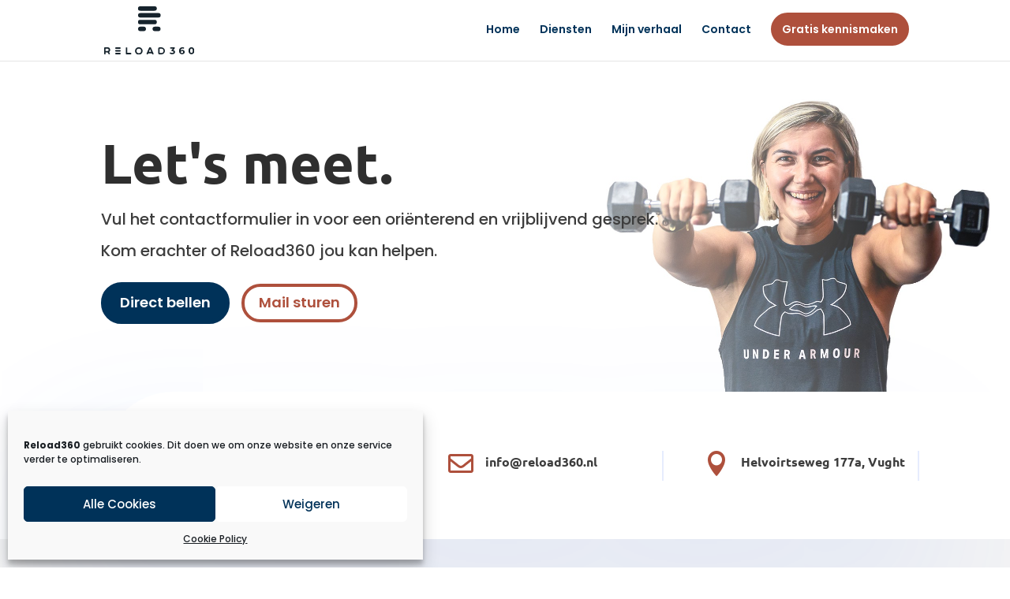

--- FILE ---
content_type: text/html; charset=utf-8
request_url: https://www.google.com/recaptcha/api2/anchor?ar=1&k=6LfZYhApAAAAAAWvh7vbgoRgYE3HD0vSGxfLMLpW&co=aHR0cHM6Ly93d3cucmVsb2FkMzYwLm5sOjQ0Mw..&hl=en&v=7gg7H51Q-naNfhmCP3_R47ho&size=invisible&anchor-ms=20000&execute-ms=30000&cb=7hjjqyyddn0r
body_size: 48175
content:
<!DOCTYPE HTML><html dir="ltr" lang="en"><head><meta http-equiv="Content-Type" content="text/html; charset=UTF-8">
<meta http-equiv="X-UA-Compatible" content="IE=edge">
<title>reCAPTCHA</title>
<style type="text/css">
/* cyrillic-ext */
@font-face {
  font-family: 'Roboto';
  font-style: normal;
  font-weight: 400;
  font-stretch: 100%;
  src: url(//fonts.gstatic.com/s/roboto/v48/KFO7CnqEu92Fr1ME7kSn66aGLdTylUAMa3GUBHMdazTgWw.woff2) format('woff2');
  unicode-range: U+0460-052F, U+1C80-1C8A, U+20B4, U+2DE0-2DFF, U+A640-A69F, U+FE2E-FE2F;
}
/* cyrillic */
@font-face {
  font-family: 'Roboto';
  font-style: normal;
  font-weight: 400;
  font-stretch: 100%;
  src: url(//fonts.gstatic.com/s/roboto/v48/KFO7CnqEu92Fr1ME7kSn66aGLdTylUAMa3iUBHMdazTgWw.woff2) format('woff2');
  unicode-range: U+0301, U+0400-045F, U+0490-0491, U+04B0-04B1, U+2116;
}
/* greek-ext */
@font-face {
  font-family: 'Roboto';
  font-style: normal;
  font-weight: 400;
  font-stretch: 100%;
  src: url(//fonts.gstatic.com/s/roboto/v48/KFO7CnqEu92Fr1ME7kSn66aGLdTylUAMa3CUBHMdazTgWw.woff2) format('woff2');
  unicode-range: U+1F00-1FFF;
}
/* greek */
@font-face {
  font-family: 'Roboto';
  font-style: normal;
  font-weight: 400;
  font-stretch: 100%;
  src: url(//fonts.gstatic.com/s/roboto/v48/KFO7CnqEu92Fr1ME7kSn66aGLdTylUAMa3-UBHMdazTgWw.woff2) format('woff2');
  unicode-range: U+0370-0377, U+037A-037F, U+0384-038A, U+038C, U+038E-03A1, U+03A3-03FF;
}
/* math */
@font-face {
  font-family: 'Roboto';
  font-style: normal;
  font-weight: 400;
  font-stretch: 100%;
  src: url(//fonts.gstatic.com/s/roboto/v48/KFO7CnqEu92Fr1ME7kSn66aGLdTylUAMawCUBHMdazTgWw.woff2) format('woff2');
  unicode-range: U+0302-0303, U+0305, U+0307-0308, U+0310, U+0312, U+0315, U+031A, U+0326-0327, U+032C, U+032F-0330, U+0332-0333, U+0338, U+033A, U+0346, U+034D, U+0391-03A1, U+03A3-03A9, U+03B1-03C9, U+03D1, U+03D5-03D6, U+03F0-03F1, U+03F4-03F5, U+2016-2017, U+2034-2038, U+203C, U+2040, U+2043, U+2047, U+2050, U+2057, U+205F, U+2070-2071, U+2074-208E, U+2090-209C, U+20D0-20DC, U+20E1, U+20E5-20EF, U+2100-2112, U+2114-2115, U+2117-2121, U+2123-214F, U+2190, U+2192, U+2194-21AE, U+21B0-21E5, U+21F1-21F2, U+21F4-2211, U+2213-2214, U+2216-22FF, U+2308-230B, U+2310, U+2319, U+231C-2321, U+2336-237A, U+237C, U+2395, U+239B-23B7, U+23D0, U+23DC-23E1, U+2474-2475, U+25AF, U+25B3, U+25B7, U+25BD, U+25C1, U+25CA, U+25CC, U+25FB, U+266D-266F, U+27C0-27FF, U+2900-2AFF, U+2B0E-2B11, U+2B30-2B4C, U+2BFE, U+3030, U+FF5B, U+FF5D, U+1D400-1D7FF, U+1EE00-1EEFF;
}
/* symbols */
@font-face {
  font-family: 'Roboto';
  font-style: normal;
  font-weight: 400;
  font-stretch: 100%;
  src: url(//fonts.gstatic.com/s/roboto/v48/KFO7CnqEu92Fr1ME7kSn66aGLdTylUAMaxKUBHMdazTgWw.woff2) format('woff2');
  unicode-range: U+0001-000C, U+000E-001F, U+007F-009F, U+20DD-20E0, U+20E2-20E4, U+2150-218F, U+2190, U+2192, U+2194-2199, U+21AF, U+21E6-21F0, U+21F3, U+2218-2219, U+2299, U+22C4-22C6, U+2300-243F, U+2440-244A, U+2460-24FF, U+25A0-27BF, U+2800-28FF, U+2921-2922, U+2981, U+29BF, U+29EB, U+2B00-2BFF, U+4DC0-4DFF, U+FFF9-FFFB, U+10140-1018E, U+10190-1019C, U+101A0, U+101D0-101FD, U+102E0-102FB, U+10E60-10E7E, U+1D2C0-1D2D3, U+1D2E0-1D37F, U+1F000-1F0FF, U+1F100-1F1AD, U+1F1E6-1F1FF, U+1F30D-1F30F, U+1F315, U+1F31C, U+1F31E, U+1F320-1F32C, U+1F336, U+1F378, U+1F37D, U+1F382, U+1F393-1F39F, U+1F3A7-1F3A8, U+1F3AC-1F3AF, U+1F3C2, U+1F3C4-1F3C6, U+1F3CA-1F3CE, U+1F3D4-1F3E0, U+1F3ED, U+1F3F1-1F3F3, U+1F3F5-1F3F7, U+1F408, U+1F415, U+1F41F, U+1F426, U+1F43F, U+1F441-1F442, U+1F444, U+1F446-1F449, U+1F44C-1F44E, U+1F453, U+1F46A, U+1F47D, U+1F4A3, U+1F4B0, U+1F4B3, U+1F4B9, U+1F4BB, U+1F4BF, U+1F4C8-1F4CB, U+1F4D6, U+1F4DA, U+1F4DF, U+1F4E3-1F4E6, U+1F4EA-1F4ED, U+1F4F7, U+1F4F9-1F4FB, U+1F4FD-1F4FE, U+1F503, U+1F507-1F50B, U+1F50D, U+1F512-1F513, U+1F53E-1F54A, U+1F54F-1F5FA, U+1F610, U+1F650-1F67F, U+1F687, U+1F68D, U+1F691, U+1F694, U+1F698, U+1F6AD, U+1F6B2, U+1F6B9-1F6BA, U+1F6BC, U+1F6C6-1F6CF, U+1F6D3-1F6D7, U+1F6E0-1F6EA, U+1F6F0-1F6F3, U+1F6F7-1F6FC, U+1F700-1F7FF, U+1F800-1F80B, U+1F810-1F847, U+1F850-1F859, U+1F860-1F887, U+1F890-1F8AD, U+1F8B0-1F8BB, U+1F8C0-1F8C1, U+1F900-1F90B, U+1F93B, U+1F946, U+1F984, U+1F996, U+1F9E9, U+1FA00-1FA6F, U+1FA70-1FA7C, U+1FA80-1FA89, U+1FA8F-1FAC6, U+1FACE-1FADC, U+1FADF-1FAE9, U+1FAF0-1FAF8, U+1FB00-1FBFF;
}
/* vietnamese */
@font-face {
  font-family: 'Roboto';
  font-style: normal;
  font-weight: 400;
  font-stretch: 100%;
  src: url(//fonts.gstatic.com/s/roboto/v48/KFO7CnqEu92Fr1ME7kSn66aGLdTylUAMa3OUBHMdazTgWw.woff2) format('woff2');
  unicode-range: U+0102-0103, U+0110-0111, U+0128-0129, U+0168-0169, U+01A0-01A1, U+01AF-01B0, U+0300-0301, U+0303-0304, U+0308-0309, U+0323, U+0329, U+1EA0-1EF9, U+20AB;
}
/* latin-ext */
@font-face {
  font-family: 'Roboto';
  font-style: normal;
  font-weight: 400;
  font-stretch: 100%;
  src: url(//fonts.gstatic.com/s/roboto/v48/KFO7CnqEu92Fr1ME7kSn66aGLdTylUAMa3KUBHMdazTgWw.woff2) format('woff2');
  unicode-range: U+0100-02BA, U+02BD-02C5, U+02C7-02CC, U+02CE-02D7, U+02DD-02FF, U+0304, U+0308, U+0329, U+1D00-1DBF, U+1E00-1E9F, U+1EF2-1EFF, U+2020, U+20A0-20AB, U+20AD-20C0, U+2113, U+2C60-2C7F, U+A720-A7FF;
}
/* latin */
@font-face {
  font-family: 'Roboto';
  font-style: normal;
  font-weight: 400;
  font-stretch: 100%;
  src: url(//fonts.gstatic.com/s/roboto/v48/KFO7CnqEu92Fr1ME7kSn66aGLdTylUAMa3yUBHMdazQ.woff2) format('woff2');
  unicode-range: U+0000-00FF, U+0131, U+0152-0153, U+02BB-02BC, U+02C6, U+02DA, U+02DC, U+0304, U+0308, U+0329, U+2000-206F, U+20AC, U+2122, U+2191, U+2193, U+2212, U+2215, U+FEFF, U+FFFD;
}
/* cyrillic-ext */
@font-face {
  font-family: 'Roboto';
  font-style: normal;
  font-weight: 500;
  font-stretch: 100%;
  src: url(//fonts.gstatic.com/s/roboto/v48/KFO7CnqEu92Fr1ME7kSn66aGLdTylUAMa3GUBHMdazTgWw.woff2) format('woff2');
  unicode-range: U+0460-052F, U+1C80-1C8A, U+20B4, U+2DE0-2DFF, U+A640-A69F, U+FE2E-FE2F;
}
/* cyrillic */
@font-face {
  font-family: 'Roboto';
  font-style: normal;
  font-weight: 500;
  font-stretch: 100%;
  src: url(//fonts.gstatic.com/s/roboto/v48/KFO7CnqEu92Fr1ME7kSn66aGLdTylUAMa3iUBHMdazTgWw.woff2) format('woff2');
  unicode-range: U+0301, U+0400-045F, U+0490-0491, U+04B0-04B1, U+2116;
}
/* greek-ext */
@font-face {
  font-family: 'Roboto';
  font-style: normal;
  font-weight: 500;
  font-stretch: 100%;
  src: url(//fonts.gstatic.com/s/roboto/v48/KFO7CnqEu92Fr1ME7kSn66aGLdTylUAMa3CUBHMdazTgWw.woff2) format('woff2');
  unicode-range: U+1F00-1FFF;
}
/* greek */
@font-face {
  font-family: 'Roboto';
  font-style: normal;
  font-weight: 500;
  font-stretch: 100%;
  src: url(//fonts.gstatic.com/s/roboto/v48/KFO7CnqEu92Fr1ME7kSn66aGLdTylUAMa3-UBHMdazTgWw.woff2) format('woff2');
  unicode-range: U+0370-0377, U+037A-037F, U+0384-038A, U+038C, U+038E-03A1, U+03A3-03FF;
}
/* math */
@font-face {
  font-family: 'Roboto';
  font-style: normal;
  font-weight: 500;
  font-stretch: 100%;
  src: url(//fonts.gstatic.com/s/roboto/v48/KFO7CnqEu92Fr1ME7kSn66aGLdTylUAMawCUBHMdazTgWw.woff2) format('woff2');
  unicode-range: U+0302-0303, U+0305, U+0307-0308, U+0310, U+0312, U+0315, U+031A, U+0326-0327, U+032C, U+032F-0330, U+0332-0333, U+0338, U+033A, U+0346, U+034D, U+0391-03A1, U+03A3-03A9, U+03B1-03C9, U+03D1, U+03D5-03D6, U+03F0-03F1, U+03F4-03F5, U+2016-2017, U+2034-2038, U+203C, U+2040, U+2043, U+2047, U+2050, U+2057, U+205F, U+2070-2071, U+2074-208E, U+2090-209C, U+20D0-20DC, U+20E1, U+20E5-20EF, U+2100-2112, U+2114-2115, U+2117-2121, U+2123-214F, U+2190, U+2192, U+2194-21AE, U+21B0-21E5, U+21F1-21F2, U+21F4-2211, U+2213-2214, U+2216-22FF, U+2308-230B, U+2310, U+2319, U+231C-2321, U+2336-237A, U+237C, U+2395, U+239B-23B7, U+23D0, U+23DC-23E1, U+2474-2475, U+25AF, U+25B3, U+25B7, U+25BD, U+25C1, U+25CA, U+25CC, U+25FB, U+266D-266F, U+27C0-27FF, U+2900-2AFF, U+2B0E-2B11, U+2B30-2B4C, U+2BFE, U+3030, U+FF5B, U+FF5D, U+1D400-1D7FF, U+1EE00-1EEFF;
}
/* symbols */
@font-face {
  font-family: 'Roboto';
  font-style: normal;
  font-weight: 500;
  font-stretch: 100%;
  src: url(//fonts.gstatic.com/s/roboto/v48/KFO7CnqEu92Fr1ME7kSn66aGLdTylUAMaxKUBHMdazTgWw.woff2) format('woff2');
  unicode-range: U+0001-000C, U+000E-001F, U+007F-009F, U+20DD-20E0, U+20E2-20E4, U+2150-218F, U+2190, U+2192, U+2194-2199, U+21AF, U+21E6-21F0, U+21F3, U+2218-2219, U+2299, U+22C4-22C6, U+2300-243F, U+2440-244A, U+2460-24FF, U+25A0-27BF, U+2800-28FF, U+2921-2922, U+2981, U+29BF, U+29EB, U+2B00-2BFF, U+4DC0-4DFF, U+FFF9-FFFB, U+10140-1018E, U+10190-1019C, U+101A0, U+101D0-101FD, U+102E0-102FB, U+10E60-10E7E, U+1D2C0-1D2D3, U+1D2E0-1D37F, U+1F000-1F0FF, U+1F100-1F1AD, U+1F1E6-1F1FF, U+1F30D-1F30F, U+1F315, U+1F31C, U+1F31E, U+1F320-1F32C, U+1F336, U+1F378, U+1F37D, U+1F382, U+1F393-1F39F, U+1F3A7-1F3A8, U+1F3AC-1F3AF, U+1F3C2, U+1F3C4-1F3C6, U+1F3CA-1F3CE, U+1F3D4-1F3E0, U+1F3ED, U+1F3F1-1F3F3, U+1F3F5-1F3F7, U+1F408, U+1F415, U+1F41F, U+1F426, U+1F43F, U+1F441-1F442, U+1F444, U+1F446-1F449, U+1F44C-1F44E, U+1F453, U+1F46A, U+1F47D, U+1F4A3, U+1F4B0, U+1F4B3, U+1F4B9, U+1F4BB, U+1F4BF, U+1F4C8-1F4CB, U+1F4D6, U+1F4DA, U+1F4DF, U+1F4E3-1F4E6, U+1F4EA-1F4ED, U+1F4F7, U+1F4F9-1F4FB, U+1F4FD-1F4FE, U+1F503, U+1F507-1F50B, U+1F50D, U+1F512-1F513, U+1F53E-1F54A, U+1F54F-1F5FA, U+1F610, U+1F650-1F67F, U+1F687, U+1F68D, U+1F691, U+1F694, U+1F698, U+1F6AD, U+1F6B2, U+1F6B9-1F6BA, U+1F6BC, U+1F6C6-1F6CF, U+1F6D3-1F6D7, U+1F6E0-1F6EA, U+1F6F0-1F6F3, U+1F6F7-1F6FC, U+1F700-1F7FF, U+1F800-1F80B, U+1F810-1F847, U+1F850-1F859, U+1F860-1F887, U+1F890-1F8AD, U+1F8B0-1F8BB, U+1F8C0-1F8C1, U+1F900-1F90B, U+1F93B, U+1F946, U+1F984, U+1F996, U+1F9E9, U+1FA00-1FA6F, U+1FA70-1FA7C, U+1FA80-1FA89, U+1FA8F-1FAC6, U+1FACE-1FADC, U+1FADF-1FAE9, U+1FAF0-1FAF8, U+1FB00-1FBFF;
}
/* vietnamese */
@font-face {
  font-family: 'Roboto';
  font-style: normal;
  font-weight: 500;
  font-stretch: 100%;
  src: url(//fonts.gstatic.com/s/roboto/v48/KFO7CnqEu92Fr1ME7kSn66aGLdTylUAMa3OUBHMdazTgWw.woff2) format('woff2');
  unicode-range: U+0102-0103, U+0110-0111, U+0128-0129, U+0168-0169, U+01A0-01A1, U+01AF-01B0, U+0300-0301, U+0303-0304, U+0308-0309, U+0323, U+0329, U+1EA0-1EF9, U+20AB;
}
/* latin-ext */
@font-face {
  font-family: 'Roboto';
  font-style: normal;
  font-weight: 500;
  font-stretch: 100%;
  src: url(//fonts.gstatic.com/s/roboto/v48/KFO7CnqEu92Fr1ME7kSn66aGLdTylUAMa3KUBHMdazTgWw.woff2) format('woff2');
  unicode-range: U+0100-02BA, U+02BD-02C5, U+02C7-02CC, U+02CE-02D7, U+02DD-02FF, U+0304, U+0308, U+0329, U+1D00-1DBF, U+1E00-1E9F, U+1EF2-1EFF, U+2020, U+20A0-20AB, U+20AD-20C0, U+2113, U+2C60-2C7F, U+A720-A7FF;
}
/* latin */
@font-face {
  font-family: 'Roboto';
  font-style: normal;
  font-weight: 500;
  font-stretch: 100%;
  src: url(//fonts.gstatic.com/s/roboto/v48/KFO7CnqEu92Fr1ME7kSn66aGLdTylUAMa3yUBHMdazQ.woff2) format('woff2');
  unicode-range: U+0000-00FF, U+0131, U+0152-0153, U+02BB-02BC, U+02C6, U+02DA, U+02DC, U+0304, U+0308, U+0329, U+2000-206F, U+20AC, U+2122, U+2191, U+2193, U+2212, U+2215, U+FEFF, U+FFFD;
}
/* cyrillic-ext */
@font-face {
  font-family: 'Roboto';
  font-style: normal;
  font-weight: 900;
  font-stretch: 100%;
  src: url(//fonts.gstatic.com/s/roboto/v48/KFO7CnqEu92Fr1ME7kSn66aGLdTylUAMa3GUBHMdazTgWw.woff2) format('woff2');
  unicode-range: U+0460-052F, U+1C80-1C8A, U+20B4, U+2DE0-2DFF, U+A640-A69F, U+FE2E-FE2F;
}
/* cyrillic */
@font-face {
  font-family: 'Roboto';
  font-style: normal;
  font-weight: 900;
  font-stretch: 100%;
  src: url(//fonts.gstatic.com/s/roboto/v48/KFO7CnqEu92Fr1ME7kSn66aGLdTylUAMa3iUBHMdazTgWw.woff2) format('woff2');
  unicode-range: U+0301, U+0400-045F, U+0490-0491, U+04B0-04B1, U+2116;
}
/* greek-ext */
@font-face {
  font-family: 'Roboto';
  font-style: normal;
  font-weight: 900;
  font-stretch: 100%;
  src: url(//fonts.gstatic.com/s/roboto/v48/KFO7CnqEu92Fr1ME7kSn66aGLdTylUAMa3CUBHMdazTgWw.woff2) format('woff2');
  unicode-range: U+1F00-1FFF;
}
/* greek */
@font-face {
  font-family: 'Roboto';
  font-style: normal;
  font-weight: 900;
  font-stretch: 100%;
  src: url(//fonts.gstatic.com/s/roboto/v48/KFO7CnqEu92Fr1ME7kSn66aGLdTylUAMa3-UBHMdazTgWw.woff2) format('woff2');
  unicode-range: U+0370-0377, U+037A-037F, U+0384-038A, U+038C, U+038E-03A1, U+03A3-03FF;
}
/* math */
@font-face {
  font-family: 'Roboto';
  font-style: normal;
  font-weight: 900;
  font-stretch: 100%;
  src: url(//fonts.gstatic.com/s/roboto/v48/KFO7CnqEu92Fr1ME7kSn66aGLdTylUAMawCUBHMdazTgWw.woff2) format('woff2');
  unicode-range: U+0302-0303, U+0305, U+0307-0308, U+0310, U+0312, U+0315, U+031A, U+0326-0327, U+032C, U+032F-0330, U+0332-0333, U+0338, U+033A, U+0346, U+034D, U+0391-03A1, U+03A3-03A9, U+03B1-03C9, U+03D1, U+03D5-03D6, U+03F0-03F1, U+03F4-03F5, U+2016-2017, U+2034-2038, U+203C, U+2040, U+2043, U+2047, U+2050, U+2057, U+205F, U+2070-2071, U+2074-208E, U+2090-209C, U+20D0-20DC, U+20E1, U+20E5-20EF, U+2100-2112, U+2114-2115, U+2117-2121, U+2123-214F, U+2190, U+2192, U+2194-21AE, U+21B0-21E5, U+21F1-21F2, U+21F4-2211, U+2213-2214, U+2216-22FF, U+2308-230B, U+2310, U+2319, U+231C-2321, U+2336-237A, U+237C, U+2395, U+239B-23B7, U+23D0, U+23DC-23E1, U+2474-2475, U+25AF, U+25B3, U+25B7, U+25BD, U+25C1, U+25CA, U+25CC, U+25FB, U+266D-266F, U+27C0-27FF, U+2900-2AFF, U+2B0E-2B11, U+2B30-2B4C, U+2BFE, U+3030, U+FF5B, U+FF5D, U+1D400-1D7FF, U+1EE00-1EEFF;
}
/* symbols */
@font-face {
  font-family: 'Roboto';
  font-style: normal;
  font-weight: 900;
  font-stretch: 100%;
  src: url(//fonts.gstatic.com/s/roboto/v48/KFO7CnqEu92Fr1ME7kSn66aGLdTylUAMaxKUBHMdazTgWw.woff2) format('woff2');
  unicode-range: U+0001-000C, U+000E-001F, U+007F-009F, U+20DD-20E0, U+20E2-20E4, U+2150-218F, U+2190, U+2192, U+2194-2199, U+21AF, U+21E6-21F0, U+21F3, U+2218-2219, U+2299, U+22C4-22C6, U+2300-243F, U+2440-244A, U+2460-24FF, U+25A0-27BF, U+2800-28FF, U+2921-2922, U+2981, U+29BF, U+29EB, U+2B00-2BFF, U+4DC0-4DFF, U+FFF9-FFFB, U+10140-1018E, U+10190-1019C, U+101A0, U+101D0-101FD, U+102E0-102FB, U+10E60-10E7E, U+1D2C0-1D2D3, U+1D2E0-1D37F, U+1F000-1F0FF, U+1F100-1F1AD, U+1F1E6-1F1FF, U+1F30D-1F30F, U+1F315, U+1F31C, U+1F31E, U+1F320-1F32C, U+1F336, U+1F378, U+1F37D, U+1F382, U+1F393-1F39F, U+1F3A7-1F3A8, U+1F3AC-1F3AF, U+1F3C2, U+1F3C4-1F3C6, U+1F3CA-1F3CE, U+1F3D4-1F3E0, U+1F3ED, U+1F3F1-1F3F3, U+1F3F5-1F3F7, U+1F408, U+1F415, U+1F41F, U+1F426, U+1F43F, U+1F441-1F442, U+1F444, U+1F446-1F449, U+1F44C-1F44E, U+1F453, U+1F46A, U+1F47D, U+1F4A3, U+1F4B0, U+1F4B3, U+1F4B9, U+1F4BB, U+1F4BF, U+1F4C8-1F4CB, U+1F4D6, U+1F4DA, U+1F4DF, U+1F4E3-1F4E6, U+1F4EA-1F4ED, U+1F4F7, U+1F4F9-1F4FB, U+1F4FD-1F4FE, U+1F503, U+1F507-1F50B, U+1F50D, U+1F512-1F513, U+1F53E-1F54A, U+1F54F-1F5FA, U+1F610, U+1F650-1F67F, U+1F687, U+1F68D, U+1F691, U+1F694, U+1F698, U+1F6AD, U+1F6B2, U+1F6B9-1F6BA, U+1F6BC, U+1F6C6-1F6CF, U+1F6D3-1F6D7, U+1F6E0-1F6EA, U+1F6F0-1F6F3, U+1F6F7-1F6FC, U+1F700-1F7FF, U+1F800-1F80B, U+1F810-1F847, U+1F850-1F859, U+1F860-1F887, U+1F890-1F8AD, U+1F8B0-1F8BB, U+1F8C0-1F8C1, U+1F900-1F90B, U+1F93B, U+1F946, U+1F984, U+1F996, U+1F9E9, U+1FA00-1FA6F, U+1FA70-1FA7C, U+1FA80-1FA89, U+1FA8F-1FAC6, U+1FACE-1FADC, U+1FADF-1FAE9, U+1FAF0-1FAF8, U+1FB00-1FBFF;
}
/* vietnamese */
@font-face {
  font-family: 'Roboto';
  font-style: normal;
  font-weight: 900;
  font-stretch: 100%;
  src: url(//fonts.gstatic.com/s/roboto/v48/KFO7CnqEu92Fr1ME7kSn66aGLdTylUAMa3OUBHMdazTgWw.woff2) format('woff2');
  unicode-range: U+0102-0103, U+0110-0111, U+0128-0129, U+0168-0169, U+01A0-01A1, U+01AF-01B0, U+0300-0301, U+0303-0304, U+0308-0309, U+0323, U+0329, U+1EA0-1EF9, U+20AB;
}
/* latin-ext */
@font-face {
  font-family: 'Roboto';
  font-style: normal;
  font-weight: 900;
  font-stretch: 100%;
  src: url(//fonts.gstatic.com/s/roboto/v48/KFO7CnqEu92Fr1ME7kSn66aGLdTylUAMa3KUBHMdazTgWw.woff2) format('woff2');
  unicode-range: U+0100-02BA, U+02BD-02C5, U+02C7-02CC, U+02CE-02D7, U+02DD-02FF, U+0304, U+0308, U+0329, U+1D00-1DBF, U+1E00-1E9F, U+1EF2-1EFF, U+2020, U+20A0-20AB, U+20AD-20C0, U+2113, U+2C60-2C7F, U+A720-A7FF;
}
/* latin */
@font-face {
  font-family: 'Roboto';
  font-style: normal;
  font-weight: 900;
  font-stretch: 100%;
  src: url(//fonts.gstatic.com/s/roboto/v48/KFO7CnqEu92Fr1ME7kSn66aGLdTylUAMa3yUBHMdazQ.woff2) format('woff2');
  unicode-range: U+0000-00FF, U+0131, U+0152-0153, U+02BB-02BC, U+02C6, U+02DA, U+02DC, U+0304, U+0308, U+0329, U+2000-206F, U+20AC, U+2122, U+2191, U+2193, U+2212, U+2215, U+FEFF, U+FFFD;
}

</style>
<link rel="stylesheet" type="text/css" href="https://www.gstatic.com/recaptcha/releases/7gg7H51Q-naNfhmCP3_R47ho/styles__ltr.css">
<script nonce="qlVlbyR-uRhe15zKtPuuZQ" type="text/javascript">window['__recaptcha_api'] = 'https://www.google.com/recaptcha/api2/';</script>
<script type="text/javascript" src="https://www.gstatic.com/recaptcha/releases/7gg7H51Q-naNfhmCP3_R47ho/recaptcha__en.js" nonce="qlVlbyR-uRhe15zKtPuuZQ">
      
    </script></head>
<body><div id="rc-anchor-alert" class="rc-anchor-alert"></div>
<input type="hidden" id="recaptcha-token" value="[base64]">
<script type="text/javascript" nonce="qlVlbyR-uRhe15zKtPuuZQ">
      recaptcha.anchor.Main.init("[\x22ainput\x22,[\x22bgdata\x22,\x22\x22,\[base64]/[base64]/[base64]/[base64]/[base64]/[base64]/[base64]/[base64]/[base64]/[base64]\\u003d\x22,\[base64]\x22,\x22GcOhw7zDhMOMYgLDrcO9woDCkcOcasKUwpDDqMOhw4dpwpwNHQsUw7hGVlUVdj/Djl/DqMOoE8K4fMOGw5szLsO5GsK2w4QWwq3CocKCw6nDoSzDucO4WMKRYi9GXR/DocOEPsOaw73DmcKSwqJow77DnRAkCEHCoTYSTXAQNnM1w643NcO7wolmBijCkB3DmcODwo1dwrNsJsKHDU/DswcPWsKucBFIw4rCp8OEQ8KKV3Ngw6t8NnHCl8ODWTjDhzpBwpjCuMKPw4kkw4PDjMKSQsOnYHrDp3XCnMOow4/[base64]/w5/CrybDlsOlw43Dok4/[base64]/Cr14yaydWDxfDrMOqw6jDh8Klw7pKbMOcb3F9wp/DthFww7bDv8K7GSHDusKqwoIiIEPCpSR/w6gmwqXCoko+aMO3fkxIw54cBMK9woUYwo16S8OAf8OSw5RnAwXDjkPCucKDA8KYGMK2GMKFw5vCsMK4woAww6fDmV4Hw5bDpgvCuVBnw7EfJ8KvHi/[base64]/CjhIJwrzDgMO/DDAwwqvCiwwCQHF3w7XCv2pNFUDCrwrCpGjCq8K7wqHDoXjDr0DDgcK8Ck0UwoLDjcKnwr3DqsKAIcK3wpcbcj3DsTU8wq3DrlF1TMK3VcKWfTvCl8OUCsObdsKpwq5Mw4zCjxvCpMKRcsK6bMO2wpQSGMOQw5h1wqDDrcOvX1QCUMKOw5lfbsK+bEzDvMOGwp5/SMO1w6LChDjChgkMwotzwqZqWsOabMKyECPDoHV/WcKswqfDocObw4nDk8K+w57DjwfCh07Cu8KVwpjCtcK6w7fCsQbDv8KTPcKGdXzDusOcwpXDnsO/w6nCj8O0wrsibMKRwrA9fiYSwoIXwo4oJ8KDwonDl2/[base64]/CoTvDrB/DnMKSFsOmwoRjwr/DlsKZw67Du3hmSsKrb8KfwqHDpcO0eAc1P3HCjy0+wrXCqzpLw5TCiBfCpVtwwoATF1LDiMOWwpIfwqDCs0V3QcKeHMKUQ8KzXykGTMKnKsKZw69ncgrDk0DCt8KGAVleJg1iwpweY8Kww5x/[base64]/VsOfKXpfw544MsKbw4/CuMODwp3CgMOtanR1IixrGFUzwpDDjXQcVcODwpguwqdvFsKcOMKHFsKxw7nDvsKiIcOdwonCncKFw4Qow6UWw4YTHsKITjNJwrjDpsO1woDCtMOuwr7DkkXCiHDDmMOmwp9IwrjCgMK1dsKIwr53a8Olw7LCnTcYCMO/wpRow6RcwrzDh8Kqw7lDDsKhUcKYwprDmTnCkkTDlnheRiU7An3ClMKNLcORBGdGBGXDohZVIQg0w6U8XVfDkSsLAzvCpjd9woRxwoUhHsOJZMO0wrvDosO2XsKGw60/HCcdYsONwoDDscO3woV+w4c6w5TDpcKIQsOowrguS8K6wohRw67CqsOww7huIsODB8OTd8Oaw5x3wrBKw5pHw5LCpQA5w4nDvMKnw59bCcKSDgfCg8OJVT3CokbDkcO/wrDDkikzw4bCp8ObCMOWT8OfwpAOfmQpw7/CgsKowr0pVBTDl8OWwpXDhlYXw7jCtMO7WmHDmsOhJQzCssO/OjDCn209woHDrz3DqWALw6ohW8O4Mhxfw4bCjMKxw4HCq8Kfw6/DoEh0HcK6w5TCn8KDPW1qw7jCsD1+w4/DtFh9w4rDksODV33DgnDCk8KmIURSw6XCvcO0w4gQwpfCn8KLwrtxw63Co8KvE1dVTSFMDsKPw7DDpyEQw4IPAX7Ct8OtQsOTKsO7GylBwp/DjQFZw6/Chx3DpsK1w5ZoPcOyw74oTsKQVMK5w78nw4HCncKLexvCosObw7PDmsOcw6zDosKfBCFGw44IVyjDlcKyw6jDu8OrwpPCh8Krw5XCuWnCmXZHwoTCp8KHOzgFQhzCixZJwrTCpsKtwq7DsknCncK7wpBuw43CuMK+w5BWYMObwqfCojDDsirDhkZULg3Ct0EWXQt/wpNFcMOkWgYLXAvDksOdw69Sw7oew7jCuwHDlEjDi8K/wpzCncKKwo8PIMO3U8K3CW9jVsKWw6nCsB1UNAnDlcOfWgLCocKvw7Rzw5PDt0jDkG/CpH/DiF/Ch8OwWcKeWMOqCMKkLsKhDSc/[base64]/ChE5OwqDDlWVGXMKjwrrCjcKKwrR1w5Ztw5/CssKdwpzCg8KQKcOIwpXCjcONwooiQA7CvMKQw7TCv8OkIl/Dp8O9w4vCg8KsZw/Cvhc+wrYIHMO8wrfDgzpGw6UtQ8OxcHt5QXl9wqjDkUEtKMKTacKGeDQ/UUZMNMOZw57ChcK/d8KRIC1uI0bCoiRJKDLCqMK9wrnCp1/DlXTDusOSwonDtQbDiwDCjsKTDsOwEMK8wpzCtcOGZsKRasOyw7DCsQ/CoWvCsVgow4rCvcOyDQ1cworDoD91w70Ww69iwropFywqw60nwp5ZWxkVbEXDozfDp8OyW2Rgw7o6ajHCkEghcsKdEcOIw47ChiPDo8Kqw6jCo8KgXsOMV2PCuRRhw7fDiWrDk8OFwoU5wq/DusKbFjLDszIawonDtWREbhLDoMOGwoMfwofDuAFOLMK1w49Ewp/[base64]/DqERmF8Ofwp1EwqvCucOPw459w5VBw4fCrVBBNmjCjsOGLFVMw5nDtcOtEgJnw63CtHDCql0LFAHDrGoGB0nDvk3DlmRJOnXDjcORw67Cg0/DunANBMKmw440E8OCwpIsw5zCmMOnNxVbwq/[base64]/[base64]/DqcODBlRqwrRyw4jCo8Opw7USwrXCnMO9ScKiw4ALbxtRKjtMM8O8PsOswp1Dwr4sw4xjQcOcSS5JKjUfw5rDsGrDi8OgDRYrVX03w4PCi2t6TGZhLU7Dl3vDjAMwen8mwrjDh0/CiSpZZ0gUSXgCIsK2w5sdVCHClcOzwoMHwpwgccOhGsO0P0FQPMOow5lsw41Qw5rDvsOqQMOQSm/[base64]/DlsO7XcKDLsO8wrfCssKUwq7CpGZuw5zCnsOJfl0GasKcLjLCpmrDlCTDm8KEXMKMwoHCncORU1LChMKKw7QiOcKaw47DkXnCicKpNm3DjmjCixnDmW7DjcObw4Bew7PCgg3Cmls7wrcBw5YJCsKHY8Kdw4FywqZ7wojCklPDkUc+w43DggrCqnjDuTMnwr7Dv8K/w79ad13Dvg/[base64]/[base64]/VyJwwqsjcsKPw7TChwnCnMOTbMOGcX3DuWJQKcOywp8Nw7nCgsKZIERJdn5Vwoklwoc0TMOuwpw7w5vClx13wrTDjXNswq/DnRYBScK+w5rDs8KtwrzDsX9LWGjDmMOoDWh5T8OkEyzCmCjCuMOucSfCpQAkekPDoRXDicOowr7ChcKeNU7DjDY0wqPDuj0Qw7bCvsKmwo9gwqzDpXF7Vw/[base64]/CuyUuwqXDvl7DtsKMw5Ngwr7CksOEwoxiwrARwql3w4kxNcKWJMOWamnDhsOlFmYxIsO/w6o1wrDDkD7CrDZOw43CmcKrwpBpC8KGKVvDucKuasOEZnPCsnjCocOISiBXWSHCm8KAGH/[base64]/DpnPCmcKaK2gjcFzDh2vClWA5TFt9QWLDgxXDvXDCjsOwcDMoacKswoLDo0vDth/DucKawrfCmsOIw4oUw5lcDCnDn1LDsA/DmC7DoFrCjcOffMOhdcK7w5DDuXwbTHzDuMOPwr92w7xIfDjCghc/Ay17w4B6ATxEw5cCw63DjcOUwpF8ScKjwp5uFmh6fnLDksKMJcOBRcO7Qyt0wrZuJ8KOSHxCwr4PwpU0w4LDmsOxwoMCbxvDpMKgw4bDuStDHXFjb8OPEmHDocKewqd6Y8OMVXoNCMOVV8OGwqcdND88bMOlXizCry/CrsK/[base64]/[base64]/[base64]/w7fCv2XChDJncMODD3/Cl8O+wr3Ds8OwwovCtwAHNcKww58yL1rDisKRwqEGLg11w4bCn8KjH8OMw51SUw7CscKwwokiw7FBbMKRw4HDrcO0wrHDtMOoaF/CpGNOCw7DjXVdFDInbMKWw5g9PsOzecKnTMKTwpgCWMOGwrhvZsOHLcKnfUh/w7DCr8KpZsOKUD0sYMKwOsOQworCjmQCRDsxwpN0wrPDksKww6ccUcOcRcKJwrEHw4bCt8KPwpI6ScKKdcOjBC/CucK3w69Hw7hDOztYTsKSw70Yw4R7w4Q9VcO2w4oKwplKa8OHBMOpw7lBwrXClG3CgcK7w6rDq8OUPj8TVMOxQhnCvcK6wqBEwqXCrMORDsKnwq7CkcOUwp8Lb8Kjw6skaBPDl2oGWcKbw6vCvcOyw7MdXH/[base64]/DvcOTwp0Ow6nClMOxwrvCm8ODaRFBYzfDhMKgM8K2YzDDhC4ZFQDCgitmw5PCsgTCk8OmwqM/woA5c1prUcKOw7wNPXx6wqvCmjAJwpTDrcOMdR1VwoM/w4/[base64]/fgDCi8Kww53Dly/CuMKpw6/CvsOtDsOKWiJRfcKtESFLwqdMw4bDmzwJwotuw4MwWAPDncKfw6NHVcKMw4/DowduLMO/wrXDqiTCgC0TwoxewqQeE8KRTFIuw4XDhcKVEWB+w4wFw6LDgAxDw7HCnDgFVi3CijBaRMKXw4XCnm9lF8O+Ux4hMsOBHABIw77CvsK5SBnDpcOHw5/DhgZVwojDpsKpwrEww5zDn8KAZ8O/L35ow5bCs3zDjgY/w7LCmjdMw4nDn8K8dwkAOsOqexNvbCvDgcKpYMOZwqvDkMOmKXElwpk+XcKKB8KJVcOPV8K9SsKNwojDqMKAD3jCjzA/w6/CqMK8QMKKw502w6TDm8OhKB9kT8ORw7HCtsOGbSRhTMOrwqlewqHCt17Dm8Ohwot7csKIfcK6DcO4w6/CksOcBzRPw7cxwqovwrbCgFjCvsKtFcO/w4PDuSFUwrc9w551w4xbw6bDh0PDr2vDoFhRw6PCgcKRwqXDllzCjMOcw6TCo3/[base64]/CpMKdw43DpADCgsKNKjU2w5vDgj0mcxp/[base64]/[base64]/DtsKuwpJIIjBaw7szfxNtwozCvcONGkTCkAtxFMKjUlV1fsKbw4fDh8Ojwr4zIcKqT3YLMMK/fsOnwqYyQ8KETSDDvcKCwqPDrsOzOsO1UnDDhsKpw7/[base64]/CmcOrw6pEHMK8aQTDsx3ChMK6T1PCpEPCsUYCfcKWBSMEAg/[base64]/wojDrsOhwoRow49/[base64]/CsMOWbTrCrRzDvlnCg8O9wqXDo8OZXcO3FMO9w6MkasKVJsKQw5QrQ3jDtDrDlMO8w4jDp2UcPMKxw40YSUlCahUUw5zCun7Cn2QVEFTDn13CnMK3w4jDlcOVw4TCh2VowqbCkF/DqMOuw7vDoHUYw69tBMOtw6XCiWwRwpnDlMKkw5tOwpjDvyrDtVPDsUrChcOAwp7DgT/[base64]/w48yw7PDqsOSwqcbw4rDqcKBw6Vew4jDpMKqwq3Ci8Klw6wDDl7DiMOmG8OkwpLDrnFHwpXDpX1Qw7EDw50xaMKWwrACw5Rew6vClTZlwrLChsODSEDCkgsuOj4tw6x6a8K6cy9Ew6Ydw73DgMObBcKkEMOxSxbDvsKkRzfDvMKDM3Q6EcO1w5PDoi/[base64]/DhcKHejIgWWkAw40aw5EYw6vDocKHHkbCpsKhwq5kaDZnw6Edw7bCmMOdwqUCQsOvw4XChzrDsHNcBMOhw5M+WsKWMVfDiMKgw7NAwrfCmMKOZDvDncOOwroDw4cxw6PCuykzOcKWEDByY0XCncKrCjYIwqXDocOAE8O1w5/CpBQQAMKRY8KZw5fCkncqdHrCkiRLWcO8CMKBw6JSLSPCisOgHX1uQ1lBQjtOLsOAF1jDsnXDmXgpwqXDtndTw4pGwr/CqHTDkDVfJn7CpsOSFnvDl11Yw5jCnx7DmMOHTsKRGChAwqHDt2LCvR5ewpjCrMONBMOTVcOWwobDusKuQU5CaHTCqMOrOSrDtcKDSMOeacKQRz/CigMnwoTDk3zCrkrDmWcvwqfClcKywqjDqnhgXsOgw7oYPSJRw5h1w6p2XMOYw60uwpNWcHB5wrIdZMKbwoXDrcOdw6ofDcOvw7XCiMOwwqwnNxXCvMK/GsKbaGzDpCkZw7TDhj/DpVVHwqjCt8OFVcOLHX7CosOpwrVBDsOhw6DCligowpo5G8OvdsOzw7LDucO0NsKYwrpZFcOZGMOAFERewqPDjyvDlBjDnjvDnH3CnGRBdGocdlFvwqnDvsO1w657csKlSMKzw5TDp3PCscK5wqUED8KfQQxOw70zwpsjasOpeQ8Qw51xH8KZU8KkSwPCuzl1VsOTcH/DvjNsH8OaUsOqwp5KHMOeeMOcYsKaw4UJelMYah7Dt2jCli3DrGZjFwDDr8KCwpfCoMOAPgTDpzbCm8Ohwq/[base64]/W8OZcsOWw67DpMK9YsKVasKAwqrDoyLDgF7CqFB7My7Dq8O1wrDDjyjCmsOhwolAw4HDjFUMw7jDlw8zUMKkZWDDmRXDjT/DtjLCl8Ogw5UMQMK1S8ONP8KLbMOvwqvCjcKpw5JowpJVw4h+TUXDvzHDnsKBWcKBw6UKw7HCvHXDgsOGGWkSOsORacOvDkTClcOrBBcALMO5wrZAMErDqhNrwqcAU8KWGWsPw6/CjVLDhMOVwo5pDcO5wo3CkVEuw79UTMOdWAbCgnnDt0dPQRfCusKaw5/[base64]/[base64]/DvcKdFsO5OMOOw6sRwrPCrcOKZMOpUsOsasKoQTDCrR98w7jDssKPw7PDhibCoMObw6B1FV/DqGxow65+ZnzCpifDp8OYbF92ZsKWD8KYwp3DhlNxwrbCvizDuEbDqMOXwo0KU3HCsMKoTj1swrc1w7ptw4DCk8KPCQJKwobDvcKCw5ZNEnTCh8Krwo3CuR1wwpbDicKKakdNc8OJS8O3w4fDrG7DrcKNwoTDtMOuMsOWGMKwSsO3wprCmhDCvjEGwq/[base64]/DnWTDqcOcfsKOccOaw5rCogzCucOVWQw0JUrCn8KPViQuHEQwN8KUw4fDuTfCnBTDnjQQwr9/wqPDjFjCog9vR8Osw57Dtk3DnsKwEz/[base64]/[base64]/w4zDhh0vw6RUWR3CpsK1wr7DomPCoWXDgcKQwq5nw484w7AGwokNwpPDvxAuD8OtSsOAw7nCoglaw4hawrcPAMOmwozCkB7ChcK/BMO/W8KiwqXDlXHDjFhZwo/CvMOAw4lcwppGw6jDqMOxRR/Dqmd4M2/CjBfCrg3CszNuBj7Dr8KEJjh9woTDlkfDp8KMWMKPHDRFJsOFGMKfwo7CgCzCuMKgMMKsw47DuMORwo5eHkvDs8O0w4VgwprDn8OFFMOeL8KPwpPDiMOQwq42YMOeV8KVS8OMwrkdw4B6ZWR6VzXDjcKmLRrCvMKvw7d/w5nDrMOKZVrDu0l1wrHChSocEBUKJ8KZZcKHYWFew7/DiiBMw6rCrAV0A8KdTyXDjsO+wogEwot7wr0zw7HCvsKgwrzCoWDCuVd/w59sVcOiFkDCoMOBF8OAUC3ChjlBwq/CmXLDmsOfwrvCjgBaMi3DosKzw4xuL8K5woV3w5rCrhrDoEkGw6oxw5MawoLDmjREw4gGGsKkXTsZTAvDv8K4fw/ChcKiwo5Pwrguwq/CgcOEwqUFKMORwrwxRzDDt8KKw4QLwp8bQcOGwr11DcKHw4LDn13DpjHDtsOnwp4DcVUgwr9YAcK5aFwJwrQ4K8KHw5jCimNjLsKgRcKreMK/NsOFPCvDnHTDqsKyPsKJHEN0w7QjJGfDicO6wrM8dMK/[base64]/w606w4nDsMOhw75UwppFJQhVwpkxaRDDrMKnwrdCw4HDnDIewqU1fS1rZHbCqx1Gw77DhcONY8K8I8K7YhjCm8Omw6/DrsKSwqlyw4IUYgDDpRTCkAtdw5LCiG0cDzfDgEVGeSUcw7DDgsKJwrJ/w7zCm8OMMcKDOsOhDsOQHnNWwp3DlwLCmw3DmgPCoF/[base64]/[base64]/[base64]/[base64]/CoXVzRmnDqcOhCh8twpp7wrx0YQnDuTPDvcKLw4YFw7HDm3g3wrYgwpJ/KyTCoMKEwp0kwrEYwpdPwo9xw5Akwp8FYkUVwrrCpg/[base64]/[base64]/CkBDCnRHCuQYZw7cLw5rDmcKMwrfDrsKuw73ComjCj8K/X0XCp8O3fcKBwqINLsKnYMOaw4oqw4kFIR7DiQjClQ8kY8OTPWbCiDLDh1wsTiV7w4sCw5Fpwr0Tw7LDo3PDtcKiw5cLYMKvJ1/DjCEEwrzCisOwUGtJScOSGsOgbFLDrcKtMAphwpMQP8KddcKqPg9CCsOnw5bCkVZxwqoUwpnCjXzCtBLCiiZVWH7CvsOXwqDCqMKMbmDCnsOtbRcaAVoDw7/Cj8OsQ8KVL3bCnsOaAC9laSdDw4kLf8OKwrjCpcOCwotLdMOSGXA0wrnCjztZXsKowrDCiAoWTzI/w67CgsOzccK0w5DCkiJANsKUbFPDq2nCmkE9w6kyIcOLUsOpw4TChxnDmUs3HsOswqNNTsKiw67DlMOOw71hBTIlwrbCgsOwOhBGQB7CpTQJMMKbecKMegAXw4DCoAvDqcK3LsOySsKJZsOnRsKkdMOawqFLw49WIB7ClyVHNnjDrCHDiyc0wqI/Jy9rWRsEECPCqcKPQMKOB8Obw77Dhi/DoQjDnMODwprDrWkXw5bDnsO8wpddNMKdNcOEwo/Ck2/CnizDsWwQSsKyM07DrxAsPMKQw4Y0w4x0X8Oufm82w7nCmRtPPAoVw7fClcOECzHDlcOzwqzDhsKfw4sdM3Bbwr7CmsOgw7d+KcKiw7DDicKldMO4w4jDoMOlwqvCtg9tA8KewqUCw752J8O4wo/Cs8KmbCfCu8OoDyXDm8O3KgjCqcKGw7fCskbDsjTCrsOpwr8Zw4TCv8OuODjDqDfCvyDDs8O3wr/DiC7DrHAow406O8KhfsO8w7rCpGLDjTbDmBXDkjpwAGUtwrYlwrzChyESc8Oqa8OzwppDWxcJwrU9VCnDgSPDmcKNw6XCi8K9wpwEwqdYw799VsOFwoYHwqnDqMKDw5AJw5PCmcKDVMObIMO4RMOEaSw5wpA6w6E9H8OOwp8sclnDmsO/HMKjZEzCq8OswpTCjA7CiMK3w7Q9wq8+wroGwobCpm8ZfsKnfWVfH8Kiw5YoBj4rwrPCh1XCpzhWw6DDtETDrgLDvEBIw48ewqLDvH5KKH/CjnbCnsKvw5Q/w7xzBMOqw6/DgCzCoMKMw5xRw5/Dp8K4w7bDmgPCrcKww4U0FsOPcCrDsMKUwpgiMXpzwp9YRcObwqPDu17DgcOdwoDCizDCu8KnLVrDnzPCij/Cl0l0OsK7OsK6aMKID8KBw753EcK+ZUJ+wp9kM8KYw4LDjDwqJExnX1g6w7HDnsK9w4oxdMK0AxEOLiF+YcKqPFtBCGVDFCgAwqEYeMOaw7EFwqbCs8ORwoJ8QCFPC8KVw6Niw6DDm8K1WcOwYcOxw4rChsK7BklGwrPCpsKXA8K0VsKnwq/CusOaw5tza1YiVsOQBBF8EWYuwrTCuMKeXnNFcCJXEcKrwrV0w4lxwoUDwpwxwrDCsWYvVsOuw44/B8O5wp3CnlFpw6vDjCvCgcKIRR7CgsOPSistw5Nww4wiw7tERMOucMO4P0fCtMOkEMKjVCcfVMOJwoAxw6R5MsOsQVQnwoLCnEoVWsK7LHDDvHTDjMK7wqnCu1lLT8KbP8KHezrDn8KVbi7Co8OEDGHCg8KpGm/DkMKODT3CgDHChyzClx3DsE3DjDxywp/CosOYFsKPw5gWw5d7wqLCicOWJ3RXNg14wpPDlsOfw4kDwpfCmnHCnh8yGUrCnMK/[base64]/Dg27DkcO1WsKBDShOw5B5LcOhX1VDwqTDgcOKXkrCh8KSGEVrSMKBScO+E0nDsEFPw4hJEFbDkAkOTTfCpsK6F8KGw7HDogpzw4Jdw79PwprDt2xYwo/DsMO5wqN5wqLDgsOHwq8wVsOMwqXDlREAbsKeLsOiRS0Iw6dQewDDh8KlesKbwqANe8KhBmDCkGjDtsKLwq3Cg8Ojw6QuIsK/DcK+wo/DrMKsw4Jjw5zDhRnCqsKkwoEdTDptIx4Pw5bCjsKHbMKdQMKEEwnCrnvCg8KJw6A4wrUHAMOyUhM/w6TCj8KLUXZYKx7ChcKISSfDmVYSRsO2AMKfUQM8wpjDrcO4wrXDqhspdsOHw7/CosK8w6E0w5JKw71fw6HDg8OCdMOAJsOzw5k1woAoIcKxdGMywovDqA4GwqfDtm4nwofCl1bCuEwBwq3CvcOxwp4LOi3DusOtwpcBOcKGQcKNw6Y0FsKZGEklc1PDp8KqU8OEI8OSNAwHZ8OvNsK/e0R9EjLDqsOvw4JrQMOcWWEXHHcvw5jCr8OLfnvDgg7CrgXDoznCksK/wohwA8OwwobCmxjCtsODdAjDk38bTA5jVMKGMsKyHhDCvzF+w58REibDh8Kzw5LCkcOACQQZw7/DiBBVXXfDu8KywrDDucKZw4bDgsKTw5fDp8OXwqMUc1/Cv8K4H1sYVsK/wpUxwr7DgcOfwqbCuGrDpMKBw6/Cu8KNwotdV8K9MyzDtMKlZMKEe8O0w4rDsTxBwod4wrcKcMOHOVXCkcOIw7vCukTCvcKMwoPCkMOofx8rw4jCjMKPwp3Du1pxw413YsKOw50NI8O0wohqwp1SeXx8U1zDjDJ3dFsIw4FAwrfDpMKMwrXDgQVjwr5jwp4/BX8rwrzDksOYfcOzBcKoasKEczNFw5FOwo3DhnfDm3rCtS8FesKRwp54VMObwpR5wojDu2PDnm0ZwqrDl8Kdw5DCrMOwUsO8wrbDnMOiwq0tXcOrfhV0wpDCssOSwr3Ctk0lPjg/OMK/[base64]/woXDgcKsAnwTw5HDrlNrAsKGwrEPNTDDjBMew7xOIVISw7vCgHBnwqfDmMObVsKhwrjCsiXDoHYow5jDpQpJWQRwDlnDmRx+KMOTYiXDkcO/wpNQbQJzwq8pwoAUBHvClcKndFFUCEk9wr3CucK2MgrCsz3DmFsZbMOmb8KzwoUSwqTCh8KMwobCvsKGwpgUH8OpwpV3ZcOYw4rCpk7Cj8ONwrnDhyN/w7XDmmbCjwbCu8OXVy3DpEJQw4/CpVYkwoXDssOyw5PDvh/Du8Olw5F7wrLDvXrCm8K/BScrw7TDtBbDnsO1JsKzTMKzL0zCtElfR8KxbcKvJBbCvMOMw6FrB1rDnnkuScK1w4TDqMK7N8OLF8OjG8Kww4bCvW3DpBPDmcKIbsO6w5FCwobCght6QBPDuErCmHhpeG1lwozClVTCgcOODznDg8KVSsKRD8KRK2/DlsK8wqbDiMO1PRrDlDnDuWQUw4fCk8K7w7/CmMO7woAiRULCn8KdwqtVGcOow7jCiyPDmMO+wpbDpUl3R8O6wqQRLcKCwq/CnnRLFnnCuWpjw6bDgMK7w7kteA7CtSF4w5XCvVJDBGXDv2tPbsOswqN6DsOAXRt9w43ChMKnw73DmsOuw4DDo3TDjsOIwrbCinzDrMOxw7fCsMKCw6FeSwTDhsKSw6TDr8OsCioQA0bDgMObwosyS8OIJcOWw7ptUcK5w4FMwp7CpMK9w7PDjcKawpvCoSXDjz/Ci1TDn8K8fcKHcsOKVsKtwpfDh8ONFybCs09aw6AUw41fwqnDgMKzw7YqwqfCs1hoLFAAw6Btw6LDgVjCix5ww6bCpwVWdgDDvkYFwqHCtwzDisOzSm9/[base64]/DqsOBw7PCt8OHfMOXMnHDvcK4I8KfwoABaB/DncOuwrYsVsK2woDDvwArVMOCccK/wqTCjMKOECHCtMKnHMK9w7TDnwnCnEfDlMORCDMHwqvDrsOhaSIXw7Jowq8nNcOywqJVEsORwpPDsGrDmiUVJMKuw6fChTBPw6HCgCFIw6tXw7Icw4w6bH7CiBrChUTDk8KUbsKsOsKiwp/Di8Kvwr8Rwr/DnsK6G8O5w5hEw794EjEJAF4/wrnCrcKnDD/Dk8Kte8KMC8KnK3HCt8Ovwr/DtUAibT/DrMKPUcOOwq86RXTDjWd+wrnDkzfCq2PDtsO1UMKKZkPDhyHCkxXDj8KQw6rCmcKUwobDlAdqwrzDosKtfcOPw4txAMOnUMOxw4snLMKrwr96c8KKw4DCgxQPNUfCksOoaxUJw61Uw77CtsK8M8KcwqNaw6nCssOFBn4bI8KYHsO6wqfDs1vCvMORw6DDocOqYcOEw5/DgsKZHHTCuMK2BMKQwqs5FE4iCMKAw4FgOMOxwpDCoHTDtMKTACjChGjDvMK8JcKlw7TDjMKWw5ECw6lZw7EMw7ItwpXCgX1+w7TDmMOxYWtLw6QAw55tw6MIwpAaQcO9wqnDoBlwHcKDAsO4w4rCicK/PxfChXPCucOBEsOeXgXCssOxwqzCqcOHeV/CqGQqwoUgwpDCnnB6wqkYXynDhMKHIMO0worCijsuw7s4JSHCg3LCmhQLEMOVATzDjBzDpEjDmcKhXMK6W1/[base64]/CrA40w57DgcKOK8OTw5nDoDnCoh7Dg2bDjibCl8Odw6TDt8KOw683wqzDp3bDiMK0CgFxw6EiwqrDvsKuwoXCpMODwq1Ewq/[base64]/UsK/[base64]/Dq3DDtMKAw6zDisOUE0VDFMOcwpPCtMOreT7DmHLCocK6WXTClsK0VcOjwonDpXzDisKowrDCvRN2wpolw7nDnsK5wqDDtkl/cWnDpVzCtcOzeMK7MBZjYAotLMK5wqRKwqHCq29Sw5BrwoMQAU50wqc1ISfDgXrDkxg+wq93w63Du8KWd8OkUB9BwqTCmcOWOyBhwqoqw4xrZRjDscOawp82cMO/w5fDqAMDPMKBwr/Dq01Iwo5rLcOrGnDDiFjCjMOOw4Rzw7nCqcKowoPCk8Khfl7Ck8KIwpAxGMOJw4fDlUV0woZJBUMRw4l9wqrDp8KuMXI+wpN+wqvDmMKgNcOdw5pSwpJ/IcKJwop9woLCkzkBAwRsw4Ayw7/DqMOkwrXCuzcrwqMow6PCu1PDoMO7w4EWbsOOS2bCuWAOflfDjMOTZMKFwpBjGErCkAFQdMOCw6zCrMKpw57ChsK8wp/Cl8OdKU/[base64]/DhSLCkMOTX3LClmoVX8KDwqnDmgswV1PCrMKXw5gnU1UpwofDlAbCkGZaJGBCwovCgRY7ZkBNIgvCuG4Dw4LDrA7CkDHDnsOhwoHDgW9hwpxlRMOKw6PDkcKewpzDnHYrw7ZRw5DDhMODLm0AwqrDo8O3woDCkSfCj8ObfyV/wqNYFQ8Xw4/[base64]/wp7CoMOOw7JGK8K6wrZxw4zDpGDCmMK4wrzCj3kswq5YwqnCowXCh8Kiwr1ERcORwqXDtMOBaB7ChzNqwpjCnV9kW8OBwpYYaQPDrMK5RWzClsKnT8KLPcO+GcKsDTDCpMKhwqjClsK0wpjChw9ew4luw64SwqwvTMKGwoEFHDzCosO/bGHCjDEhJDofbAnDm8Kyw4HDpcOYwr3Cgg7ChiRgPW/[base64]/Dr8KreExswrvCmSlCH1sJw5nDpcK/acOCwpTDrMOrwrPDqcK8wqQ0w4RmMgUkUMOwwrnDmjsYw6nDkcKmaMKyw5XDg8K+wqzDrcO9wr3DrsO1wpjCqhfDtEfDrsKWwo1fX8OywoQNH33DjyYSPQ7DusKbD8KMbMKXw5TDsR98IsKJNmDDtsKYfMOyw7I1wqV+wrtbNcKGwoZJaMOGSxVSwrJIw73DhD/DhXI3L2bCikDDsjFow7MRwqPCkFw/w5vDvsKLwq4IGEfDrEvDqMO9LHjDksO2wqsRN8OxwpjDnzZjw7MJw6fCgsOLw5Alw75LIV/CrTY5wpN1wrXDi8O7XmLCg0g+OV/CrcOUwpczwqXClwjDnMOaw7DCj8KYBEM/wqhgw7ggGMOmBcKxw43CqMOowrvCsMOzw5AHamDCp3lPMmV4w7peAMOfwqZwwoRcw5jDnMKMQMKaNjLCmyfDtGjCmcKsQk0Qw5XCrMOYVV/CoXwewrTCvcKnw4fDsFs+wpcjJkDCoMOgwodxwopewqNmwoHCrTTDhMOVVCrDsC4IXh7DrcOswrPCrMKebAV/woDCscOqw6JGwpIGw55GEgHDknPCgsKAwqLDgMKzw4wNw5PDgEPCqD0Yw6PDnsK7Chxiw61Fw43CmUsjTcOtXMOKRsOLfsOOwrrDv37DtcO2w4XDsFYZAcKhIcO5CGzDiyVUZMKXZsKQwrvDiyI/ei/DkMKzw7PDr8KWwqwoej7ClQPCrWUhBgtHw51mRcOAwq/CrsOkw5/CnMKcwobCkcK3KcONw7QcEMKLGjsgFW/DsMODw7oywqYHw7I2W8Ouw5HCjEtsw708R30Kwr5twrMTBsKDKsKdw5vDlMKHwq5jw4rCu8KvwofDtMOKETHDuBvCpQktbWteW2nCk8OzUsKmIMK8XcOqHsOFR8OIdsKuw6rCg1wnTMKcMWUKw4vDhBHCiMKmw6zCtAXDv0g+woZmwqTCgms8w4LCpMKzwr/Dt3/Ds3TDrRTCuU4cw5TCuUsQaMKuWDfDgcOTDMKCw5HCrjUMBsKpOEHCrlXCvAwLw7Jtw6zCigTDmFHDlHXCu1FYXMOHdcKDC8OmBmfDl8O/w6phw7LDnMKAwqLCgsOWw4jCscOvwq/[base64]/w4fDl8Oow5/[base64]/Di8ORXcKuW8ObwrHDlUEEXcOudMOgwqN7w61ew6tJw4V5LsOdZGLCt3daw68CMWp6MWfChMKqwpgLS8O8w6DDosOUwpRbRR5QNMOiwrB/w55af1UvaXvCtMKdMGXDrMOZw7oEKTjDkcKQwr7ConbDlyLDiMKCGnbDlQcKGmbDrsK/wq3ChcK1e8O3Om1WwqULw4/Ci8OMw63DgyE5UHEgIzFUw54SwoJsw5owYcKmw4xFwpkzw5rCtsO7BsOcKi98BxDDncOpw5U7JcKUwq4ARMKowptnWMOYTMO1dsO0JsKSwr3DgDzDisKNWH1OWcKQw4knwr7DrH5OZMOWwrI2PkDCiX8KYxI+aGnCisKRw6LCi1/CsMKbw4RDw6gCwqYbAMORwrR/w7UXw73CjVt5JsOvw4tEw5UKwprCh2MUKVnCm8OyDi03wpbCgMOTwprCmFfDksKdEkICOlEGwrkhwpDDjkvCkXw5wpgxZHbCrcOPTMKzJcK3w6HDrsKWwoLDgVnDm3tIw77DhMKSwr10Z8KzBlfCqcOiDXvDuzQMw5B/wpQTKhHCkWZ6w6/CkMK1wqY2w708wr7CrEBpXMKUwpA5wpZewqo1KC/[base64]/CrAxtBw8Zw67DuEI+w4sww5oPwpnCo8O0w6/CjQw1w5ENBsKQIMOeYcKoZcKua17CkBEDexMOwr/CpcOnJsOWByHDssKHVMOQw71zwqjCjXbCsMOnwoTCv0nCpcKJwrrDlV7DjzTCm8OVw5/DicKrPcODSsKkw7t9ZcKJwo0Mw53DssKXfsO0wqvClXlgwrnDojw3w6J9wo7ChDAUwpbCqcO/w75dcsKcacO9fhjDsxQRf34xBsORWcK/[base64]/w67CsMKow6jDtSc6wr1Dw43DrMOlwoHDjl3CsMKFw7EANngcXHLCsHJrUgPDt13DmQ9fMcK+w7HDuHDCoQNDMsK+wppSKcOHEV7DrsOewqV0CsO8JRTCqcO0wqnDn8KOwrHCkgzCnUAbSSx3w7nDrMOvLcKSbG1SLMOkw7Ntw5/[base64]/DhsO+QDYnOH/Dg8OAw7RFw7fDpFTCmVjDvCXCmsO6XGJ3cFF5F3wsNMK8wrZZdRc8YsO/KsO8FcOHwpETRUkmbHJ5wpXCo8O/RXcwG2/Dl8Kcw49hw7/DlAkxwrgHaU4gWcKGw70vOsK3ZFdBwpjDqsOAwr8fwocLw68/AsOgw77Cs8Oee8OSSWZawp7CpMOww6HDrUbDmhjDusK9ScKSGGwbw4DCocKuwo8yNi5tw7TDhE/[base64]/w4vCqQTCq8Kyw6h5JyLClsKgw7DCpwcxPsOCw7XCjBDDksKMw5Q6wpMJO0rCv8Kew5PDrCPCg8KcVMO+GQlxwpjCnDEAQgUdwoNCw4/[base64]/ChhEJR8KDw6ciwrrDjxPCucOHG8KVLcOUD3vDpRnCvsO2w7rCkwgELMOSw47Cr8OZE2nDisOEwo4dwqrDs8OIK8Kdw4fCvsKjwqHCosOnw5LCn8OYTcO0w5PDr29AFlDCosKRwp7CuA\\u003d\\u003d\x22],null,[\x22conf\x22,null,\x226LfZYhApAAAAAAWvh7vbgoRgYE3HD0vSGxfLMLpW\x22,0,null,null,null,1,[21,125,63,73,95,87,41,43,42,83,102,105,109,121],[-1442069,512],0,null,null,null,null,0,null,0,null,700,1,null,0,\[base64]/tzcYADoGZWF6dTZkEg4Iiv2INxgAOgVNZklJNBoZCAMSFR0U8JfjNw7/vqUGGcSdCRmc4owCGQ\\u003d\\u003d\x22,0,0,null,null,1,null,0,0],\x22https://www.reload360.nl:443\x22,null,[3,1,1],null,null,null,1,3600,[\x22https://www.google.com/intl/en/policies/privacy/\x22,\x22https://www.google.com/intl/en/policies/terms/\x22],\x22sjyOuyymX4waylyCopoB/bI7eDg5Kioc0Pe9hSxfgcg\\u003d\x22,1,0,null,1,1766397262316,0,0,[211,89,34,97],null,[94],\x22RC-_PJLsBadZy0eEA\x22,null,null,null,null,null,\x220dAFcWeA6h7nYMnDZ4v1ehkO69Erw15SupaypRiNUfQvoebeuY4Mt7yGBSi1eDTZpLceATs3Y31NCobKutvhwnVfnry5z_QPF8Vg\x22,1766480062290]");
    </script></body></html>

--- FILE ---
content_type: text/css
request_url: https://www.reload360.nl/wp-content/themes/Divi-child-theme/style.css?ver=4.23.0
body_size: 2412
content:
/*
Theme Name: Divi Child theme of Divi
Theme URI: 
Description: Child theme of Divi theme for the Divi theme
Author: <a href="http://www.elegantthemes.com">Elegant Themes</a>
Author URI: 
Template: Divi
Version: 4.0.6
*/

/* Generated by Orbisius Child Theme Creator (https://orbisius.com/products/wordpress-plugins/orbisius-child-theme-creator/) on Tue, 19 Oct 2021 14:17:17 +0000 */ 
/* The plugin now uses the recommended approach for loading the css files.*/

.fa-exclamation-triangle {
  background-image: url("data:image/svg+xml,%3Csvg version='1.0' xmlns='http://www.w3.org/2000/svg' width='30' viewBox='0 0 1280.000000 1126.000000' preserveAspectRatio='xMidYMid meet'%3E%3Cg transform='translate(0.000000,1126.000000) scale(0.100000,-0.100000)'%0Afill='%23ff0000' stroke='none'%3E%3Cpath d='M6201 11240 c-41 -10 -113 -37 -160 -61 -70 -35 -105 -62 -187 -144%0A-61 -60 -124 -134 -157 -185 -85 -132 -681 -1182 -2962 -5215 -793 -1402%0A-1714 -3032 -2047 -3620 -333 -589 -617 -1098 -631 -1131 -79 -187 -72 -394%0A19 -559 15 -28 64 -86 108 -130 91 -90 177 -139 306 -175 l76 -20 5879 2 5880%0A3 81 27 c363 124 494 499 304 878 -21 43 -899 1580 -1951 3417 -1052 1836%0A-2308 4029 -2791 4873 -484 844 -909 1580 -946 1635 -118 177 -268 311 -419%0A373 -125 52 -272 64 -402 32z m1607 -3410 c793 -1383 2019 -3523 2724 -4755%0Al1283 -2240 -2712 -3 c-1492 -1 -3934 -1 -5427 0 l-2715 3 1666 2945 c3188%0A5637 3725 6583 3734 6572 4 -4 655 -1139 1447 -2522z'/%3E%3Cpath d='M6290 7874 c-14 -3 -61 -14 -104 -25 -390 -98 -706 -474 -706 -837 0%0A-46 22 -254 50 -461 27 -207 113 -857 190 -1446 201 -1535 199 -1517 216%0A-1581 42 -165 141 -297 271 -361 67 -33 86 -38 168 -41 152 -7 246 30 348 136%0A99 105 144 224 176 464 11 84 61 462 111 841 49 378 131 996 180 1375 50 378%0A100 756 111 840 24 182 25 305 4 387 -82 323 -360 599 -693 686 -75 20 -266%0A33 -322 23z'/%3E%3Cpath d='M6322 2739 c-345 -44 -594 -371 -552 -726 20 -166 86 -301 204 -410%0A114 -107 237 -160 391 -170 187 -11 336 47 475 187 134 134 192 273 193 465 1%0A116 -13 183 -58 280 -120 261 -379 409 -653 374z'/%3E%3C/g%3E%3C/svg%3E");
  background-size: contain;
  background-repeat: no-repeat;
}
form.wpcf7-form {
  max-width: fit-content;
  max-width: -moz-fit-content;
  max-width: -webkit-fit-content;
  margin:0 auto;
}
form.wpcf7-form .row {
  margin-bottom: 30px;
}
form.wpcf7-form .row:last-of-type {
  margin-bottom: 0% !important;
}
form.wpcf7-form .row label {
  display: none;
}
form.wpcf7-form .row > div {
  position: relative;
}
form.wpcf7-form .row.fifty {
  display: grid;
  grid-template-columns: 1fr 1fr;
  gap:30px;
}
form.wpcf7-form textarea,
form.wpcf7-form input[type='tel'],
form.wpcf7-form input[type='email'],
form.wpcf7-form input[type='text']{
  width: 100%;
  border:1px solid transparent;
  background-image: url([data-uri]);
  background-repeat: no-repeat;
  background-attachment: scroll;
  background-size: 16px 18px;
  background-position: 98% 50%;
  box-shadow:6px 6px 18px 0px rgb(34 56 101 / 12%);
  padding:16px;
  font-size:14px;
}

form.wpcf7-form .wpcf7-form-control-wrap i {
  display: none;
}

form.wpcf7-form .wpcf7-form-control-wrap .wpcf7-not-valid+i {
  display: block;
  font-size: 20px;
  color: red;
  position: absolute;
  right: 10px;
  top: 15.5px;
}

form.wpcf7-form .wpcf7-not-valid+i {
  display: block;
  width: 20px;
  height: 20px;
  font-size: 20px;
  color: red;
  position: absolute;
  right: 10px;
  top: 0px !important;
  bottom:0px;
  margin-top: auto;
  margin-bottom: auto;
}
form.wpcf7-form .wpcf7-form-control-wrap {
  position: relative;
  display: block;
}
.wpcf7-not-valid {
  border:1px solid red !important;
}
div.wpcf7-validation-errors,
div.wpcf7-acceptance-missing {
  border: 2px solid red !important;
}
.wpcf7-not-valid-tip {
  position: absolute;
  top: -25px;
  right: 0px;
}

form.wpcf7-form button {
  border-radius: 25px;
  padding: 12px 30px;
  font-size: 15px;
  font-weight: 600;
  font-family: 'Poppins', Helvetica, Arial, Lucida, sans-serif;
  cursor: pointer !important;
  background-color: #003259;
  color: #fff !important;
  border: 2px solid #003259 !important;
  min-height: 42px;
  position: relative;
  transition: all .3s;
  margin-left: auto;
  margin-right: auto;
  display: block;
}
form.wpcf7-form .bottom {
  display: grid;
  grid-template-columns: 1fr auto;
  align-items: center;
  gap:30px;
}
form.wpcf7-form button:hover {
  border-radius: 0;
}
form.wpcf7-form button:hover:after {
  opacity: 1;
}
form.wpcf7-form input[type='checkbox'] {
  -webkit-font-smoothing: antialiased;
  appearance: none;
  border: none;
  -webkit-appearance: none;
  -moz-appearance: none;
  appearance: none;
  outline: none;
  text-rendering: optimizeSpeed;
  width: 13px;
  height: 13px;
  margin: 0;
  margin-right: 1px;
  display: block;
  position: relative;
  cursor: pointer;
}
  
form.wpcf7-form input[type='checkbox']:after {
  content: "";
  vertical-align: middle;
  text-align: center;
  line-height: 13px;
  position: absolute;
  cursor: pointer;
  height: 19px;
  width: 19px;
  left: 0px;
  top: -3px;
  font-size: 20px;
  border: 1px solid #9e9e9e;
  background: #FFF;
}
form.wpcf7-form .accept { height: fit-content; height:-moz-fit-content; }
form.wpcf7-form .accept .wpcf7-not-valid { display: block; }
form.wpcf7-form .accept .wpcf7-not-valid-tip { display: none; }
form.wpcf7-form input[type='checkbox']:checked:after {
  background: #003259;
  border-color: #003259;
  content: '\2714';
  color: #fff;
  display: flex;
  align-items: center;
  justify-content: center;
  font-size: 15px;
}
form.wpcf7-form .accept .wpcf7-list-item {
  margin:0px;
}
form.wpcf7-form .wpcf7-list-item label {
  display: grid;
  grid-template-columns: 21px 1fr;
  align-items: center;
  gap:10px;
  padding:5px;
}
form.wpcf7-form .wpcf7-response-output {
  margin-bottom: 40px;
  padding:20px 20px;
}

@media (max-width:650px){
  .row.fifty {
    grid-template-columns:1fr !important;
    gap:30px !important;
  }
  form.wpcf7-form .bottom {
    grid-template-columns: 1fr !important;
    gap: 20px !important;
  }
}

--- FILE ---
content_type: text/css
request_url: https://www.reload360.nl/wp-content/et-cache/483/et-core-unified-deferred-483.min.css?ver=1765654501
body_size: 1456
content:
div.et_pb_section.et_pb_section_0{background-position:right 0px center;background-image:url(https://www.reload360.nl/wp-content/uploads/2021/10/personal-training-vught-reload-360-1.jpg)!important}.et_pb_fullwidth_header_0.et_pb_fullwidth_header .header-content h1,.et_pb_fullwidth_header_0.et_pb_fullwidth_header .header-content h2.et_pb_module_header,.et_pb_fullwidth_header_0.et_pb_fullwidth_header .header-content h3.et_pb_module_header,.et_pb_fullwidth_header_0.et_pb_fullwidth_header .header-content h4.et_pb_module_header,.et_pb_fullwidth_header_0.et_pb_fullwidth_header .header-content h5.et_pb_module_header,.et_pb_fullwidth_header_0.et_pb_fullwidth_header .header-content h6.et_pb_module_header{font-family:'Ubuntu',Helvetica,Arial,Lucida,sans-serif;font-weight:700;font-size:70px;line-height:1.2em}.et_pb_fullwidth_header_0.et_pb_fullwidth_header .et_pb_header_content_wrapper{font-size:20px;color:#3d3d3d!important;line-height:2em}.et_pb_fullwidth_header.et_pb_fullwidth_header_0{background-image:radial-gradient(circle at right,rgba(255,255,255,0) 0%,#ffffff 70%);background-color:rgba(255,255,255,0)}.et_pb_fullwidth_header_0{padding-top:6vw;padding-bottom:10vw}body #page-container .et_pb_section .et_pb_fullwidth_header_0 .et_pb_button_one.et_pb_button{color:#ffffff!important;border-width:6px!important;border-color:#003259;border-radius:100px;font-size:18px;font-weight:600!important;background-color:#003259}body #page-container .et_pb_section .et_pb_fullwidth_header_0 .et_pb_button_one.et_pb_button:hover{border-radius:0px!important;padding-right:2em;padding-left:0.7em;background-image:initial;background-color:#003259}body #page-container .et_pb_section .et_pb_fullwidth_header_0 .et_pb_button_one.et_pb_button:hover:after,body #page-container .et_pb_section .et_pb_fullwidth_header_0 .et_pb_button_two.et_pb_button:hover:after,body #page-container .et_pb_section .et_pb_button_0:hover:after{margin-left:.3em;left:auto;margin-left:.3em;opacity:1}body #page-container .et_pb_section .et_pb_fullwidth_header_0 .et_pb_button_one.et_pb_button:after,body #page-container .et_pb_section .et_pb_fullwidth_header_0 .et_pb_button_two.et_pb_button:after{line-height:inherit;font-size:inherit!important;opacity:0;margin-left:-1em;left:auto;display:inline-block;font-family:ETmodules!important;font-weight:400!important}body #page-container .et_pb_section .et_pb_fullwidth_header_0 .et_pb_button_two.et_pb_button{color:#ae503c!important;border-width:4px!important;border-color:#ae503c;border-radius:100px;font-size:18px;font-weight:600!important;background-color:RGBA(0,0,0,0)}body #page-container .et_pb_section .et_pb_fullwidth_header_0 .et_pb_button_two.et_pb_button:hover{color:#ffffff!important;border-radius:0px!important;padding-right:2em;padding-left:0.7em;background-image:initial;background-color:#AE503C}.et_pb_fullwidth_header_0 .et_pb_button_one.et_pb_button,.et_pb_fullwidth_header_0 .et_pb_button_two.et_pb_button{transition:background-color 300ms ease 0ms,border-radius 300ms ease 0ms,color 300ms ease 0ms}.et_pb_section_1.et_pb_section{margin-top:-4vw;background-color:#ffffff!important}.et_pb_blurb_0.et_pb_blurb .et_pb_module_header,.et_pb_blurb_0.et_pb_blurb .et_pb_module_header a,.et_pb_blurb_1.et_pb_blurb .et_pb_module_header,.et_pb_blurb_1.et_pb_blurb .et_pb_module_header a,.et_pb_blurb_2.et_pb_blurb .et_pb_module_header,.et_pb_blurb_2.et_pb_blurb .et_pb_module_header a{font-family:'Ubuntu',Helvetica,Arial,Lucida,sans-serif;font-weight:700;font-size:16px;color:#3d3d3d!important;line-height:1.8em;transition:color 300ms ease 0ms}.et_pb_blurb_0.et_pb_blurb:hover .et_pb_module_header,.et_pb_blurb_0.et_pb_blurb:hover .et_pb_module_header a,.et_pb_blurb_1.et_pb_blurb:hover .et_pb_module_header,.et_pb_blurb_1.et_pb_blurb:hover .et_pb_module_header a,.et_pb_blurb_2.et_pb_blurb:hover .et_pb_module_header,.et_pb_blurb_2.et_pb_blurb:hover .et_pb_module_header a{color:#ae503c!important}.et_pb_blurb_0.et_pb_blurb,.et_pb_blurb_1.et_pb_blurb,.et_pb_blurb_2.et_pb_blurb{border-color:rgba(85,125,243,0.15);border-right-width:2px}.et_pb_blurb_0 .et-pb-icon,.et_pb_blurb_2 .et-pb-icon{color:#ae503c;font-family:ETmodules!important;font-weight:400!important}.et_pb_blurb_1 .et-pb-icon{color:#ae503c;font-family:FontAwesome!important;font-weight:400!important}.et_pb_section_2.et_pb_section{padding-top:100px;padding-bottom:80px;background-color:#f4f4f4!important}.et_pb_text_0.et_pb_text{color:#0e243d!important}.et_pb_text_0{line-height:1.8em;font-weight:300;font-size:16px;line-height:1.8em;max-width:700px}.et_pb_text_0 h1{font-size:45px;color:#535b7c!important;line-height:1.4em;text-align:left}.et_pb_text_0 h2{font-size:35px;color:#0e243d!important;line-height:1.3em}.et_pb_row_2.et_pb_row{padding-top:15px!important;padding-bottom:15px!important;padding-top:15px;padding-bottom:15px}.et_pb_section_6.et_pb_section{background-color:#003259!important}.et_pb_row_3.et_pb_row{margin-top:0px!important}.et_pb_text_1.et_pb_text{color:#f8e9da!important}.et_pb_text_1,.et_pb_text_2{line-height:1.8em;font-weight:300;font-size:18px;line-height:1.8em;margin-top:20px!important}.et_pb_text_1 h3,.et_pb_text_2 h3{font-weight:700;font-size:24px}.et_pb_button_0_wrapper{margin-top:20px!important}body #page-container .et_pb_section .et_pb_button_0{color:#ffffff!important;border-width:6px!important;border-color:#AE503C;border-radius:100px;letter-spacing:0px;font-size:16px;font-weight:600!important;background-color:#AE503C}body #page-container .et_pb_section .et_pb_button_0:hover{border-color:#AE503C!important;border-radius:0px!important;letter-spacing:0px!important;background-image:initial;background-color:#AE503C}body #page-container .et_pb_section .et_pb_button_0:after{line-height:inherit;font-size:inherit!important;margin-left:-1em;left:auto;font-family:ETmodules!important;font-weight:400!important}.et_pb_button_0{transition:background-color 300ms ease 0ms,border 300ms ease 0ms,border-radius 300ms ease 0ms,letter-spacing 300ms ease 0ms}.et_pb_button_0,.et_pb_button_0:after{transition:all 300ms ease 0ms}.et_pb_text_2.et_pb_text{color:#ffffff!important}ul.et_pb_social_media_follow_0 a.icon{border-radius:40px 40px 40px 40px}.et_pb_social_media_follow_0 li.et_pb_social_icon a.icon:before{color:#FFFFFF}.et_pb_image_0{filter:brightness(0%) invert(100%);backface-visibility:hidden;text-align:left;margin-left:0}html:not(.et_fb_edit_enabled) #et-fb-app .et_pb_image_0:hover{filter:brightness(0%) invert(100%)}.et_pb_image_0 .et_pb_image_wrap{display:block}.et_pb_social_media_follow_network_0 a.icon{background-color:#3b5998!important;transition:background-color 300ms ease 0ms,background-image 300ms ease 0ms}.et_pb_social_media_follow_network_0 a.icon:hover,.et_pb_social_media_follow_network_1 a.icon:hover,.et_pb_social_media_follow_network_2 a.icon:hover{background-image:initial!important;background-color:#14f1d9!important}.et_pb_social_media_follow li.et_pb_social_media_follow_network_0 a,.et_pb_social_media_follow li.et_pb_social_media_follow_network_1 a,.et_pb_social_media_follow li.et_pb_social_media_follow_network_2 a{padding-top:10px;padding-right:10px;padding-bottom:10px;padding-left:10px;width:auto;height:auto}.et_pb_social_media_follow_network_0,.et_pb_social_media_follow_network_1,.et_pb_social_media_follow_network_2{margin-right:7px!important;margin-left:7px!important}.et_pb_social_media_follow_network_1 a.icon{background-color:#007bb6!important;transition:background-color 300ms ease 0ms,background-image 300ms ease 0ms}.et_pb_social_media_follow_network_2 a.icon{background-color:#ea2c59!important;transition:background-color 300ms ease 0ms,background-image 300ms ease 0ms}.et_pb_section_1{border-radius:100px 0 0 100px;overflow:hidden;margin-left:auto!important;margin-right:0px!important;z-index:10;box-shadow:-80px 80px 200px 0px rgba(48,106,255,0.1)}.et_pb_text_0.et_pb_module{margin-left:auto!important;margin-right:auto!important}@media only screen and (min-width:981px){.et_pb_section_1{max-width:90%}.et_pb_image_0{width:66%}}@media only screen and (max-width:980px){.et_pb_fullwidth_header_0.et_pb_fullwidth_header .header-content h1,.et_pb_fullwidth_header_0.et_pb_fullwidth_header .header-content h2.et_pb_module_header,.et_pb_fullwidth_header_0.et_pb_fullwidth_header .header-content h3.et_pb_module_header,.et_pb_fullwidth_header_0.et_pb_fullwidth_header .header-content h4.et_pb_module_header,.et_pb_fullwidth_header_0.et_pb_fullwidth_header .header-content h5.et_pb_module_header,.et_pb_fullwidth_header_0.et_pb_fullwidth_header .header-content h6.et_pb_module_header{font-size:35px}.et_pb_fullwidth_header_0.et_pb_fullwidth_header .et_pb_header_content_wrapper{font-size:16px}body #page-container .et_pb_section .et_pb_fullwidth_header_0 .et_pb_button_one.et_pb_button:after,body #page-container .et_pb_section .et_pb_fullwidth_header_0 .et_pb_button_two.et_pb_button:after,body #page-container .et_pb_section .et_pb_button_0:after{line-height:inherit;font-size:inherit!important;margin-left:-1em;left:auto;display:inline-block;opacity:0;content:attr(data-icon);font-family:ETmodules!important;font-weight:400!important}body #page-container .et_pb_section .et_pb_fullwidth_header_0 .et_pb_button_one.et_pb_button:before,body #page-container .et_pb_section .et_pb_fullwidth_header_0 .et_pb_button_two.et_pb_button:before,body #page-container .et_pb_section .et_pb_button_0:before{display:none}body #page-container .et_pb_section .et_pb_fullwidth_header_0 .et_pb_button_one.et_pb_button:hover:after,body #page-container .et_pb_section .et_pb_fullwidth_header_0 .et_pb_button_two.et_pb_button:hover:after,body #page-container .et_pb_section .et_pb_button_0:hover:after{margin-left:.3em;left:auto;margin-left:.3em;opacity:1}.et_pb_section_1{max-width:90%}.et_pb_blurb_0.et_pb_blurb,.et_pb_blurb_1.et_pb_blurb,.et_pb_blurb_2.et_pb_blurb{border-right-width:2px}div.et_pb_section.et_pb_section_5,div.et_pb_section.et_pb_section_6{background-image:initial!important}.et_pb_section_6.et_pb_section{background-color:#003259!important}.et_pb_row_3.et_pb_row{margin-top:60px!important}.et_pb_text_1,.et_pb_text_2{font-size:17px}.et_pb_image_0 .et_pb_image_wrap img{width:auto}}@media only screen and (max-width:767px){.et_pb_fullwidth_header_0.et_pb_fullwidth_header .header-content h1,.et_pb_fullwidth_header_0.et_pb_fullwidth_header .header-content h2.et_pb_module_header,.et_pb_fullwidth_header_0.et_pb_fullwidth_header .header-content h3.et_pb_module_header,.et_pb_fullwidth_header_0.et_pb_fullwidth_header .header-content h4.et_pb_module_header,.et_pb_fullwidth_header_0.et_pb_fullwidth_header .header-content h5.et_pb_module_header,.et_pb_fullwidth_header_0.et_pb_fullwidth_header .header-content h6.et_pb_module_header{font-size:25px}.et_pb_fullwidth_header_0.et_pb_fullwidth_header .et_pb_header_content_wrapper,.et_pb_text_0{font-size:14px}.et_pb_fullwidth_header_0{padding-top:3vw;padding-bottom:6vw}body #page-container .et_pb_section .et_pb_fullwidth_header_0 .et_pb_button_one.et_pb_button:after,body #page-container .et_pb_section .et_pb_fullwidth_header_0 .et_pb_button_two.et_pb_button:after,body #page-container .et_pb_section .et_pb_button_0:after{line-height:inherit;font-size:inherit!important;margin-left:-1em;left:auto;display:inline-block;opacity:0;content:attr(data-icon);font-family:ETmodules!important;font-weight:400!important}body #page-container .et_pb_section .et_pb_fullwidth_header_0 .et_pb_button_one.et_pb_button:before,body #page-container .et_pb_section .et_pb_fullwidth_header_0 .et_pb_button_two.et_pb_button:before,body #page-container .et_pb_section .et_pb_button_0:before{display:none}body #page-container .et_pb_section .et_pb_fullwidth_header_0 .et_pb_button_one.et_pb_button:hover:after,body #page-container .et_pb_section .et_pb_fullwidth_header_0 .et_pb_button_two.et_pb_button:hover:after,body #page-container .et_pb_section .et_pb_button_0:hover:after{margin-left:.3em;left:auto;margin-left:.3em;opacity:1}body #page-container .et_pb_section .et_pb_fullwidth_header_0 .et_pb_button_two.et_pb_button{font-size:14px!important}.et_pb_section_1{max-width:100%}.et_pb_blurb_0.et_pb_blurb,.et_pb_blurb_1.et_pb_blurb,.et_pb_blurb_2.et_pb_blurb{border-right-width:2px}div.et_pb_section.et_pb_section_5,div.et_pb_section.et_pb_section_6{background-image:initial!important}.et_pb_section_6.et_pb_section{background-color:#003259!important}.et_pb_text_1,.et_pb_text_2{font-size:16px}.et_pb_text_2.et_pb_text{color:#F8E9DA!important}.et_pb_image_0 .et_pb_image_wrap img{width:auto}}

--- FILE ---
content_type: image/svg+xml
request_url: https://www.reload360.nl/wp-content/uploads/2021/02/Reload360-logo.svg
body_size: 1092
content:
<?xml version="1.0" encoding="UTF-8"?> <svg xmlns="http://www.w3.org/2000/svg" id="Laag_1" data-name="Laag 1" viewBox="0 0 233.5 126.5"><defs><style>.cls-1{fill:#16232c;}</style></defs><path class="cls-1" d="M397.66,246.34h36.92a6,6,0,0,0,6.06-5.65,5.8,5.8,0,0,0-5.8-5.94H397.93a6,6,0,0,0-6.06,5.64A5.79,5.79,0,0,0,397.66,246.34Z" transform="translate(-304.32 -234.75)"></path><rect class="cls-1" x="87.55" y="35.41" width="48.77" height="11.59" rx="5.79"></rect><path class="cls-1" d="M407,288h-9.3a5.8,5.8,0,0,0,0,11.59H407A5.8,5.8,0,0,0,407,288Z" transform="translate(-304.32 -234.75)"></path><path class="cls-1" d="M450.27,293.84a5.8,5.8,0,0,0-5.8-5.8h-9.3a5.8,5.8,0,0,0,0,11.59h9.3A5.8,5.8,0,0,0,450.27,293.84Z" transform="translate(-304.32 -234.75)"></path><path class="cls-1" d="M397.66,264h46.81a5.8,5.8,0,1,0,0-11.59H397.66a5.8,5.8,0,0,0,0,11.59Z" transform="translate(-304.32 -234.75)"></path><path class="cls-1" d="M345.18,342H334.79a2,2,0,0,0,0,4h10.39a2,2,0,0,0,0-4Z" transform="translate(-304.32 -234.75)"></path><path class="cls-1" d="M345.18,349.13H334.79a2,2,0,0,0,0,4h10.39a2,2,0,0,0,0-4Z" transform="translate(-304.32 -234.75)"></path><path class="cls-1" d="M345.18,356.31H334.79a2,2,0,0,0,0,4h10.39a2,2,0,1,0,0-4Z" transform="translate(-304.32 -234.75)"></path><path class="cls-1" d="M372.67,356.31h-8.38V344a2,2,0,0,0-4,0v14.35h0a2,2,0,0,0,2,2h10.39a2,2,0,0,0,2-2h0A2,2,0,0,0,372.67,356.31Z" transform="translate(-304.32 -234.75)"></path><path class="cls-1" d="M394.05,341.6a9.83,9.83,0,1,0,9.82,9.83A9.83,9.83,0,0,0,394.05,341.6Zm0,15.72a5.9,5.9,0,1,1,5.89-5.89A5.89,5.89,0,0,1,394.05,357.32Z" transform="translate(-304.32 -234.75)"></path><path class="cls-1" d="M320,348.63c0-3.72-2.64-6.74-5.9-6.74h-7.88a1.88,1.88,0,0,0-1.87,1.88v14.65a1.89,1.89,0,1,0,3.77,0v-3.06h5.25l2.27,4a1.77,1.77,0,0,0,1.74.9l.16,0a1.77,1.77,0,0,0,1.36-2.63l-1.82-3.24A7,7,0,0,0,320,348.63Zm-6.83,3.16h-5.05v-6.32h5.05a3.18,3.18,0,0,1,0,6.32Z" transform="translate(-304.32 -234.75)"></path><path class="cls-1" d="M425.62,343.07A1.84,1.84,0,0,0,424,342h-1.69a1.83,1.83,0,0,0-1.69,1.12l-6.32,14.68a1.84,1.84,0,0,0,3.38,1.46l.66-1.52h9.61l.65,1.52a1.86,1.86,0,0,0,1.7,1.11,1.84,1.84,0,0,0,1.69-2.57Zm-5.6,10.6,3.07-7.15,3.08,7.15Z" transform="translate(-304.32 -234.75)"></path><path class="cls-1" d="M452.11,342h-4.54a3.48,3.48,0,0,0-3.48,3.49v11.4a3.48,3.48,0,0,0,3.48,3.48h4.54a9.19,9.19,0,1,0,0-18.37Zm0,14.69h-4.35v-11h4.35a5.51,5.51,0,1,1,0,11Z" transform="translate(-304.32 -234.75)"></path><path class="cls-1" d="M536.85,346a7.27,7.27,0,0,0-2.69-3.13,7.52,7.52,0,0,0-7.8,0,7.27,7.27,0,0,0-2.69,3.13,12.86,12.86,0,0,0,0,9.8,7.24,7.24,0,0,0,2.69,3.14,7.58,7.58,0,0,0,7.8,0,7.24,7.24,0,0,0,2.69-3.14,12.86,12.86,0,0,0,0-9.8Zm-4.06,9.19a3,3,0,0,1-5,0,10.44,10.44,0,0,1,0-8.57,3,3,0,0,1,5,0,10.44,10.44,0,0,1,0,8.57Z" transform="translate(-304.32 -234.75)"></path><path class="cls-1" d="M509.78,349.35a6.92,6.92,0,0,0-3.07-.68,5.89,5.89,0,0,0-4.36,1.56,5.5,5.5,0,0,1,1.41-3.8,4.66,4.66,0,0,1,3.55-1.31,7.58,7.58,0,0,1,2.18.32h0a1.68,1.68,0,0,0,.74-3.27l-.27-.06a12.18,12.18,0,0,0-2.79-.32,9.66,9.66,0,0,0-4.7,1.11,7.74,7.74,0,0,0-3.16,3.25,10.93,10.93,0,0,0-1.13,5.14,9.22,9.22,0,0,0,2.09,6.47A7.46,7.46,0,0,0,506.1,360a7.8,7.8,0,0,0,3.39-.72,5.76,5.76,0,0,0,2.41-2.05,5.55,5.55,0,0,0,.88-3.1,5.16,5.16,0,0,0-.81-2.88A5.4,5.4,0,0,0,509.78,349.35ZM508,356.28a3.16,3.16,0,0,1-2.13.7,3.3,3.3,0,0,1-2.27-.73,2.55,2.55,0,0,1,0-3.79,3.24,3.24,0,0,1,2.19-.74,3.2,3.2,0,0,1,2.18.72,2.44,2.44,0,0,1,.81,1.92A2.41,2.41,0,0,1,508,356.28Z" transform="translate(-304.32 -234.75)"></path><path class="cls-1" d="M478.73,351.23" transform="translate(-304.32 -234.75)"></path><path class="cls-1" d="M486.74,351a5.88,5.88,0,0,0-3.54-1.72l3.73-4.25a.93.93,0,0,0,.23-.62V343a.94.94,0,0,0-.94-.94H476.5a1.63,1.63,0,1,0,0,3.26h5.85l-3.5,3.93v0a1.69,1.69,0,0,0-.43,1.11,1.71,1.71,0,0,0,1.7,1.71h0c2.19,0,3.74.72,3.74,2.16A1.91,1.91,0,0,1,483,356a4.32,4.32,0,0,1-2.41.59,9.16,9.16,0,0,1-2.7-.41l-.26-.09-1.33-.44a1.66,1.66,0,0,0-1.49,2.93,1.06,1.06,0,0,0,.21.16,10.47,10.47,0,0,0,2,.77,13.66,13.66,0,0,0,3.65.49,9.37,9.37,0,0,0,4-.78,5.6,5.6,0,0,0,2.44-2.07,5.2,5.2,0,0,0,.81-2.82A4.72,4.72,0,0,0,486.74,351Z" transform="translate(-304.32 -234.75)"></path></svg> 

--- FILE ---
content_type: text/plain
request_url: https://www.google-analytics.com/j/collect?v=1&_v=j102&a=981644312&t=pageview&_s=1&dl=https%3A%2F%2Fwww.reload360.nl%2Fkennismaken%2F&ul=en-us%40posix&dt=Gratis%20kennismaken%20-%20Personal%20Training%20Vught%20-%20Reload360&sr=1280x720&vp=1280x720&_u=YEBAAAABAAAAAC~&jid=876275147&gjid=1280611461&cid=1441356478.1766393662&tid=UA-21036113-61&_gid=1664979151.1766393662&_r=1&_slc=1&gtm=45He5ca1n81W2XBS4Qv898170050za200zd898170050&gcd=13l3l3l3l1l1&dma=0&tag_exp=103116026~103200004~104527907~104528501~104684208~104684211~105391253~115583767~115938465~115938468~116184927~116184929~116251938~116251940&z=1511342454
body_size: -450
content:
2,cG-MRLS14G7F3

--- FILE ---
content_type: image/svg+xml
request_url: https://www.reload360.nl/wp-content/uploads/2021/02/Reload360-logo.svg
body_size: 1103
content:
<?xml version="1.0" encoding="UTF-8"?> <svg xmlns="http://www.w3.org/2000/svg" id="Laag_1" data-name="Laag 1" viewBox="0 0 233.5 126.5"><defs><style>.cls-1{fill:#16232c;}</style></defs><path class="cls-1" d="M397.66,246.34h36.92a6,6,0,0,0,6.06-5.65,5.8,5.8,0,0,0-5.8-5.94H397.93a6,6,0,0,0-6.06,5.64A5.79,5.79,0,0,0,397.66,246.34Z" transform="translate(-304.32 -234.75)"></path><rect class="cls-1" x="87.55" y="35.41" width="48.77" height="11.59" rx="5.79"></rect><path class="cls-1" d="M407,288h-9.3a5.8,5.8,0,0,0,0,11.59H407A5.8,5.8,0,0,0,407,288Z" transform="translate(-304.32 -234.75)"></path><path class="cls-1" d="M450.27,293.84a5.8,5.8,0,0,0-5.8-5.8h-9.3a5.8,5.8,0,0,0,0,11.59h9.3A5.8,5.8,0,0,0,450.27,293.84Z" transform="translate(-304.32 -234.75)"></path><path class="cls-1" d="M397.66,264h46.81a5.8,5.8,0,1,0,0-11.59H397.66a5.8,5.8,0,0,0,0,11.59Z" transform="translate(-304.32 -234.75)"></path><path class="cls-1" d="M345.18,342H334.79a2,2,0,0,0,0,4h10.39a2,2,0,0,0,0-4Z" transform="translate(-304.32 -234.75)"></path><path class="cls-1" d="M345.18,349.13H334.79a2,2,0,0,0,0,4h10.39a2,2,0,0,0,0-4Z" transform="translate(-304.32 -234.75)"></path><path class="cls-1" d="M345.18,356.31H334.79a2,2,0,0,0,0,4h10.39a2,2,0,1,0,0-4Z" transform="translate(-304.32 -234.75)"></path><path class="cls-1" d="M372.67,356.31h-8.38V344a2,2,0,0,0-4,0v14.35h0a2,2,0,0,0,2,2h10.39a2,2,0,0,0,2-2h0A2,2,0,0,0,372.67,356.31Z" transform="translate(-304.32 -234.75)"></path><path class="cls-1" d="M394.05,341.6a9.83,9.83,0,1,0,9.82,9.83A9.83,9.83,0,0,0,394.05,341.6Zm0,15.72a5.9,5.9,0,1,1,5.89-5.89A5.89,5.89,0,0,1,394.05,357.32Z" transform="translate(-304.32 -234.75)"></path><path class="cls-1" d="M320,348.63c0-3.72-2.64-6.74-5.9-6.74h-7.88a1.88,1.88,0,0,0-1.87,1.88v14.65a1.89,1.89,0,1,0,3.77,0v-3.06h5.25l2.27,4a1.77,1.77,0,0,0,1.74.9l.16,0a1.77,1.77,0,0,0,1.36-2.63l-1.82-3.24A7,7,0,0,0,320,348.63Zm-6.83,3.16h-5.05v-6.32h5.05a3.18,3.18,0,0,1,0,6.32Z" transform="translate(-304.32 -234.75)"></path><path class="cls-1" d="M425.62,343.07A1.84,1.84,0,0,0,424,342h-1.69a1.83,1.83,0,0,0-1.69,1.12l-6.32,14.68a1.84,1.84,0,0,0,3.38,1.46l.66-1.52h9.61l.65,1.52a1.86,1.86,0,0,0,1.7,1.11,1.84,1.84,0,0,0,1.69-2.57Zm-5.6,10.6,3.07-7.15,3.08,7.15Z" transform="translate(-304.32 -234.75)"></path><path class="cls-1" d="M452.11,342h-4.54a3.48,3.48,0,0,0-3.48,3.49v11.4a3.48,3.48,0,0,0,3.48,3.48h4.54a9.19,9.19,0,1,0,0-18.37Zm0,14.69h-4.35v-11h4.35a5.51,5.51,0,1,1,0,11Z" transform="translate(-304.32 -234.75)"></path><path class="cls-1" d="M536.85,346a7.27,7.27,0,0,0-2.69-3.13,7.52,7.52,0,0,0-7.8,0,7.27,7.27,0,0,0-2.69,3.13,12.86,12.86,0,0,0,0,9.8,7.24,7.24,0,0,0,2.69,3.14,7.58,7.58,0,0,0,7.8,0,7.24,7.24,0,0,0,2.69-3.14,12.86,12.86,0,0,0,0-9.8Zm-4.06,9.19a3,3,0,0,1-5,0,10.44,10.44,0,0,1,0-8.57,3,3,0,0,1,5,0,10.44,10.44,0,0,1,0,8.57Z" transform="translate(-304.32 -234.75)"></path><path class="cls-1" d="M509.78,349.35a6.92,6.92,0,0,0-3.07-.68,5.89,5.89,0,0,0-4.36,1.56,5.5,5.5,0,0,1,1.41-3.8,4.66,4.66,0,0,1,3.55-1.31,7.58,7.58,0,0,1,2.18.32h0a1.68,1.68,0,0,0,.74-3.27l-.27-.06a12.18,12.18,0,0,0-2.79-.32,9.66,9.66,0,0,0-4.7,1.11,7.74,7.74,0,0,0-3.16,3.25,10.93,10.93,0,0,0-1.13,5.14,9.22,9.22,0,0,0,2.09,6.47A7.46,7.46,0,0,0,506.1,360a7.8,7.8,0,0,0,3.39-.72,5.76,5.76,0,0,0,2.41-2.05,5.55,5.55,0,0,0,.88-3.1,5.16,5.16,0,0,0-.81-2.88A5.4,5.4,0,0,0,509.78,349.35ZM508,356.28a3.16,3.16,0,0,1-2.13.7,3.3,3.3,0,0,1-2.27-.73,2.55,2.55,0,0,1,0-3.79,3.24,3.24,0,0,1,2.19-.74,3.2,3.2,0,0,1,2.18.72,2.44,2.44,0,0,1,.81,1.92A2.41,2.41,0,0,1,508,356.28Z" transform="translate(-304.32 -234.75)"></path><path class="cls-1" d="M478.73,351.23" transform="translate(-304.32 -234.75)"></path><path class="cls-1" d="M486.74,351a5.88,5.88,0,0,0-3.54-1.72l3.73-4.25a.93.93,0,0,0,.23-.62V343a.94.94,0,0,0-.94-.94H476.5a1.63,1.63,0,1,0,0,3.26h5.85l-3.5,3.93v0a1.69,1.69,0,0,0-.43,1.11,1.71,1.71,0,0,0,1.7,1.71h0c2.19,0,3.74.72,3.74,2.16A1.91,1.91,0,0,1,483,356a4.32,4.32,0,0,1-2.41.59,9.16,9.16,0,0,1-2.7-.41l-.26-.09-1.33-.44a1.66,1.66,0,0,0-1.49,2.93,1.06,1.06,0,0,0,.21.16,10.47,10.47,0,0,0,2,.77,13.66,13.66,0,0,0,3.65.49,9.37,9.37,0,0,0,4-.78,5.6,5.6,0,0,0,2.44-2.07,5.2,5.2,0,0,0,.81-2.82A4.72,4.72,0,0,0,486.74,351Z" transform="translate(-304.32 -234.75)"></path></svg> 